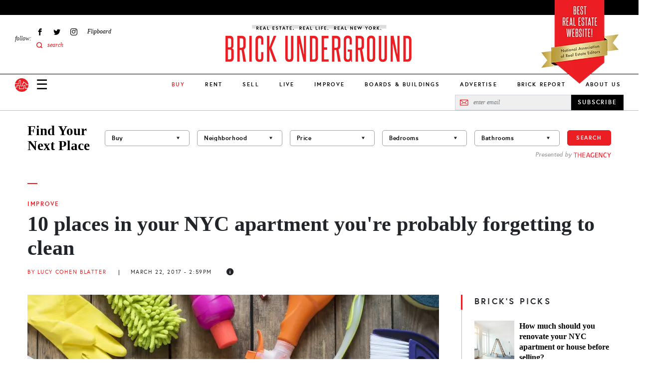

--- FILE ---
content_type: text/html; charset=UTF-8
request_url: https://www.brickunderground.com/improve/forgotten-cleaning-spots
body_size: 27030
content:
<!DOCTYPE html><html lang="en" dir="ltr" prefix="content: http://purl.org/rss/1.0/modules/content/ dc: http://purl.org/dc/terms/ foaf: http://xmlns.com/foaf/0.1/ og: http://ogp.me/ns# rdfs: http://www.w3.org/2000/01/rdf-schema# schema: http://schema.org/ sioc: http://rdfs.org/sioc/ns# sioct: http://rdfs.org/sioc/types# skos: http://www.w3.org/2004/02/skos/core# xsd: http://www.w3.org/2001/XMLSchema# "><head> <script async src="https://www.googletagmanager.com/gtag/js?id=G-98FMD3D5QW"></script><script>window.dataLayer = window.dataLayer || [];function gtag(){dataLayer.push(arguments);}gtag('js', new Date());gtag('config', 'G-98FMD3D5QW');</script><meta charset="utf-8" /><meta name="description" content="If you want to do spring cleaning right, don&#039;t overlook these spots." /><meta name="robots" content="index, follow" /><link rel="canonical" href="https://www.brickunderground.com/improve/forgotten-cleaning-spots" /><link rel="shortlink" href="https://www.brickunderground.com///node/43371" /><meta property="og:site_name" content="Brick Underground" /><meta property="og:type" content="Article" /><meta property="og:url" content="https://www.brickunderground.com/improve/forgotten-cleaning-spots" /><meta property="og:title" content="10 places in your NYC apartment you&#039;re probably forgetting to clean" /><meta property="og:image" content="https://www.brickunderground.com/sites/default/files/styles/original_image/public/blog/images/iStock-510693044.jpg" /><meta property="fb:app_id" content="215192608500925" /><meta name="twitter:card" content="summary_large_image" /><meta name="twitter:title" content="10 places in your NYC apartment you&#039;re probably forgetting to clean" /><meta name="twitter:url" content="https://www.brickunderground.com/improve/forgotten-cleaning-spots" /><meta name="twitter:image" content="https://www.brickunderground.com/sites/default/files/styles/original_image/public/blog/images/iStock-510693044.jpg" /><meta name="Generator" content="Drupal 9 (https://www.drupal.org)" /><meta name="MobileOptimized" content="width" /><meta name="HandheldFriendly" content="true" /><meta name="viewport" content="width=device-width, initial-scale=1, shrink-to-fit=no" /><script type="text/javascript">window.CKEDITOR_BASEPATH = 'https://www.brickunderground.com/modules/contrib/ckeditor/vendor/';</script><script type="application/ld+json">{"@context": "https://schema.org","@graph": [{"@type": "NewsArticle","headline": "10 places in your NYC apartment you\u0027re probably forgetting to clean","description": "If you want to do spring cleaning right, don\u0027t overlook these spots.","image": {"@type": "ImageObject","representativeOfPage": "True","url": "https://www.brickunderground.com/sites/default/files/styles/original_image/public/blog/images/iStock-510693044.jpg"},"datePublished": "March 22, 2017 - 14:59 PM","dateModified": "January 30, 2023 - 04:42 AM","author": {"@type": "Person","name": "lucy@brickunderground.com"},"publisher": {"@type": "Organization","name": "Brick Underground","url": "https://www.brickunderground.com/","logo": {"@type": "ImageObject","url": "https://www.brickunderground.com//themes/custom/brick_underground/images/header/logo.png","width": "600","height": "60"}},"mainEntityOfPage": "https://www.brickunderground.com/improve/forgotten-cleaning-spots"},{"@type": "Organization","@id": "https://www.brickunderground.com/","name": "Brick Underground","url": "https://www.brickunderground.com/","sameAs": ["https://www.facebook.com/BrickUnderground","https://twitter.com/BrickU","https://www.instagram.com/brickunderground/","https://www.linkedin.com/company/brickunderground.com/"],"telephone": "+1-646-701-7038","logo": {"@type": "ImageObject","url": "https://www.brickunderground.com/themes/custom/brick_underground/images/header/logo-sm.png","width": "112","height": "112"},"image": {"@type": "ImageObject","url": "https://www.brickunderground.com/themes/custom/brick_underground/images/header/logo-internal.png","width": "600","height": "60"},"address": {"@type": "PostalAddress","streetAddress": "510 5th Avenue","addressLocality": "New York","addressRegion": "NY","postalCode": "10036","addressCountry": "USA"}}]
}</script><meta http-equiv="x-ua-compatible" content="ie=edge" /><link rel="icon" href="/themes/custom/brick_underground/favicon.ico" type="image/vnd.microsoft.icon" /><link rel="amphtml" href="https://www.brickunderground.com/improve/forgotten-cleaning-spots?amp" /><script>window.a2a_config=window.a2a_config||{};a2a_config.callbacks=[];a2a_config.overlays=[];a2a_config.templates={};</script><title>10 places in your NYC apartment you&#039;re probably forgetting to clean</title><link rel="preload" media="(max-width: 479px)" href="/sites/default/files/styles/new_blog_entry_primary_image_xs/public/blog/images/iStock-510693044.webp" as="image"><link rel="preload" media="(min-width: 480px) and (max-width: 767px)" href="/sites/default/files/styles/new_blog_entry_primary_image_sm/public/blog/images/iStock-510693044.webp" as="image"><link rel="preload" media="(min-width: 768px) and (max-width: 1023px)" href="/sites/default/files/styles/new_blog_entry_primary_image_md/public/blog/images/iStock-510693044.webp" as="image"><link rel="preload" media="(min-width: 1024px) and (max-width: 1229px)" href="/sites/default/files/styles/new_blog_entry_primary_image_lg/public/blog/images/iStock-510693044.webp" as="image"><link rel="preload" media="(min-width: 1230px)" href="/sites/default/files/styles/new_blog_entry_primary_image_xl/public/blog/images/iStock-510693044.webp" as="image"><link rel="preload" href="/themes/custom/brick_underground/fonts/europa/europa-regular-webfont.woff2" as="font" type="font/woff2" crossorigin="anonymous"><link rel="preload" href="/themes/custom/brick_underground/fonts/europa/europa-regularitalic-webfont.woff2" as="font" type="font/woff2" crossorigin="anonymous"><link rel="preload" href="/themes/custom/brick_underground/fonts/europa/europa-bold-webfont.woff2" as="font" type="font/woff2" crossorigin="anonymous"><link rel="preload" href="/themes/custom/brick_underground/fonts/europa/europa-bold-webfont.woff2" as="font" type="font/woff2" crossorigin="anonymous"><link rel="preload" href="/themes/custom/brick_underground/fonts/europa/europa-bolditalic-webfont.woff2" as="font" type="font/woff2" crossorigin="anonymous"><link rel="preload" href="/themes/custom/brick_underground/fonts/savoy/savoy-bold-webfont.woff2" as="font" type="font/woff2" crossorigin="anonymous"><link rel="preload" href="/themes/custom/brick_underground/fonts/steelfish/steelfish_rg-webfont.woff2" as="font" type="font/woff2" crossorigin="anonymous"><link rel="stylesheet" media="all" href="/sites/default/files/css/css_hjxKkkt5B--TcHCMnLW68gUpj_AFduESS-TepkGE44A.css" /><link rel="stylesheet" media="all" href="https://cdnjs.cloudflare.com/ajax/libs/font-awesome/4.3.0/css/font-awesome.min.css" /><link rel="stylesheet" media="all" href="/sites/default/files/css/css_Wx8sozp0lveahdoOeT3IN_-_m9Ddv5C3ou8o8f7GGNI.css" /><link rel="stylesheet" media="all" href="/sites/default/files/css/css_QJWxiZS96eSMpbNs8MWwyr-86QWoaNPFQ1mz6YUoflY.css" /><script async src="/prebid9.16.0.js"></script><script async src="https://securepubads.g.doubleclick.net/tag/js/gpt.js"></script><script type="text/javascript">
window.noAdsUrls = [
'/live/introducing-brick-report-comprehensive-residential-building-information-nyc',
'/brick-report',
'/blog/2013/11/brickundergrounds_2013_holiday_tipping_guide',
'/live/what-doorman-suggests-holiday-tip-recommendations-building-staff-nyc'
];
// Helper function to check if current path matches any noAdsUrls
window.isNoAdsUrl = function() {
var pathname = window.location.pathname;
return window.noAdsUrls.some(function(url) {
return pathname === url || pathname === url + '/' || pathname.indexOf(url) === 0;
});
};
// Only load Connatix if not in noAdsUrls
if (!window.isNoAdsUrl()) {
// Load Connatix normally - let it create window.cnx
!function(n){if(!window.cnx){window.cnx={},window.cnx.cmd=[];var t=n.createElement('iframe');t.src='javascript:false'; t.display='none',t.onload=function(){var n=t.contentWindow.document,c=n.createElement('script');c.src='//cd.connatix.com/connatix.player.js?cid=b0e6efa7-c4fe-4756-97bf-e9035b4d6e98&pid=f47919a2-3dbf-442e-825d-64ff7abf85be',c.setAttribute('async','1'),c.setAttribute('type','text/javascript'),n.body.appendChild(c)},n.head.appendChild(t)}}(document);
} else {
// On excluded pages, initialize cnx to prevent errors from dynamically injected code
if (typeof window.cnx === 'undefined') {
window.cnx = {};
window.cnx.cmd = [];
}
if (!window.cnx.cmd || !Array.isArray(window.cnx.cmd)) {
window.cnx.cmd = [];
}
// Make cnx.cmd.push a no-op and override cnx function to prevent errors
window.cnx.cmd.push = function() { return; };
window.cnx = function() {
return { render: function() {} }; // Return a no-op object with render method
};
window.cnx.cmd = [];
}
window.brickLoadJs = function (url) {
var script = document.createElement('script');
script.src = url;
document.head.appendChild(script);
};
window.brickAdsAddDivs = function (cssSelector, id, relative, limit, css) {
var matches = document.querySelectorAll(cssSelector);
var created = [];
for (var i in matches) {
if (!matches[i].appendChild) {
continue;
}
var newDiv = document.createElement('div');
newDiv.id = 'brickads-' + id + '-' + created.length;
if (css) {
for (var c in css) {
newDiv.style[c] = css[c];
}
}
switch (relative) {
case 'inside_start':
if (matches[i].children.length > 0) {
matches[i].insertBefore(newDiv, matches[i].children[0]);
} else {
matches[i].appendChild(newDiv);
}
created.push(newDiv);
break;
case 'inside_end':
matches[i].appendChild(newDiv);
created.push(newDiv);
break;
case 'before':
matches[i].parentNode.insertBefore(newDiv, matches[i]);
created.push(newDiv);
break;
case 'after':
matches[i].after(newDiv);
created.push(newDiv);
break;
}
if (created.length >= limit) {
break;
}
}
return created;
};
window.brickAdsConfig = {
breakPoints: {
mobile_to_tablet: 760,
tablet_to_desktop: 1024,
},
units: [
{
provider: 'gam',
id: '2493555/bu_all_sidebar_300x250',
name: 'desktop_sidebar_top',
sizes: [[300, 250]],
limit: 1,
showDesktop: false,
showMobile: false,
showTablet: false,
injections: [
{
cssSelector: '.blog-entry--sidebar .layout--sidebar--sticky-container',
relative: 'inside_end',
customCss: {},
},
{
cssSelector: '.teaser-vertical-list--col:nth-of-type(3n)',
relative: 'before',
customCss: {
margin: '30px auto',
},
},
],
bidders: [
{
name: 'oms',
params: {
publisherId: 21024,
},
},
],
},
{
provider: 'gam',
id: '2493555/bu_all_mobile_300x250',
name: 'mobile_content',
sizes: [[300, 250]],
limit: 10,
showDesktop: true,
showMobile: true,
showTablet: true,
injections: [
{
cssSelector: '.blog-entry--body h2:nth-of-type(2n)',
relative: 'before',
customCss: {},
},
],
bidders: [
{
name: 'oms',
params: {
publisherId: 21024,
},
},
],
},
{
provider: 'gam',
id: '/2493555/bu_all_mobile_320x90',
name: 'mobile_top',
sizes: [[320, 90], [320, 50]],
limit: 1,
showDesktop: false,
showMobile: true,
showTablet: false,
injections: [
{
cssSelector: '#div-gpt-ad-1716860368022-0',
relative: 'inside_start',
customCss: {},
},
],
bidders: [
{
name: 'oms',
params: {
publisherId: 21024,
},
},
],
},
{
provider: 'openweb-ad',
id: 'sp_cY7fv0em',
name: 'openweb_ad',
showDesktop: true,
showMobile: true,
showTablet: true,
limit: 1,
injections: [
{
cssSelector: '.blog-entry--sidebar .layout--sidebar--sticky-container',
relative: 'inside_start',
},
],
},
{
provider: 'openweb',
id: 'sp_cY7fv0em',
name: 'openweb',
showDesktop: true,
showMobile: true,
showTablet: true,
limit: 1,
injections: [
{
cssSelector: '.blog-entry--content .my-8',
relative: 'after',
},
],
},
],
};
window.brickDeviceType = function (config) {
if (!config.breakPoints) {
return 'desktop';
} else if (config.breakPoints.mobile_to_tablet > window.innerWidth) {
return 'mobile';
} else if (config.breakPoints.tablet_to_desktop > window.innerWidth) {
return 'tablet';
} else {
return 'desktop';
}
};
window.brickIsDesktop = function (config) {
return brickDeviceType(config) === 'desktop';
};
window.brickIsTablet = function (config) {
return brickDeviceType(config) === 'tablet';
};
window.brickIsMobile = function (config) {
return brickDeviceType(config) === 'mobile';
};
window.googletag = window.googletag || { };
window.googletag.cmd = window.googletag.cmd || [];
googletag.cmd.push(function () {
googletag.pubads().collapseEmptyDivs();
if (window.drupalSettings && window.drupalSettings.path && window.drupalSettings.path.currentPath) {
var parts = window.drupalSettings.path.currentPath.split('/');
if (parts.length > 1) {
node_id = parts[1];
googletag.pubads().setTargeting('node_nid', node_id);
}
}
googletag.enableServices();
});
</script></head><body class="layout-no-sidebars page-node-43371 path-node node--type-blog-entry"> <a href="#main-content" class="visually-hidden focusable skip-link"> Skip to main content </a><div class="dialog-off-canvas-main-canvas" data-off-canvas-main-canvas><div><div data-drupal-messages-fallback class="hidden"></div></div><div id="page-wrapper" class="position-relative"><div id="page"><div id="search-overlay" class="search-overlay collapse"><div id="block-searchoverlay" class="block block-block-content block-block-contentf2ba9797-15e3-4c5d-91a2-02d6339ce929"><div class="content"><div class="container-fluid container-lg px-6 px-lg-3"><div id="" class="layout layout--one-column row justify-content-center align-items-center pt-10 px-8" data_wrapper_class="container-fluid container-lg px-6 px-lg-3"><div class="col-auto block block-block-content block-block-content76e056db-9829-4216-81b8-d851240796eb"><div class="content"> <button class="search-overlay--close p-0 border-0 fs-27 lh-27" type="button" data-bs-toggle="collapse" data-bs-target="#search-overlay" aria-expanded="true" aria-controls="search-overlay">✕</button></div></div><div class="views-exposed-form bef-exposed-form col search-overlay--search-bar block block-views block-views-exposed-filter-blocksearch-results-search-results" data-bef-auto-submit-full-form="" data-bef-auto-submit="" data-bef-auto-submit-delay="500" data-drupal-selector="views-exposed-form-search-results-search-results"><div class="content"><form action="/search" method="get" id="views-exposed-form-search-results-search-results" accept-charset="UTF-8"><div class="form-row"><fieldset class="js-form-item js-form-type-textfield form-type-textfield js-form-item-keys form-item-keys mb-3"><legend for="edit-keys" aria-labelledby = "Fulltext search"><span id= "Fulltext search">Fulltext search</span></legend> <input placeholder="search for..." data-bef-auto-submit-exclude="" data-drupal-selector="edit-keys" type="text" id="edit-keys" name="keys" value="" size="30" maxlength="128" class="form-control" /></fieldset><fieldset data-drupal-selector="edit-sort-by" id="edit-sort-by--wrapper" class="fieldgroup form-composite js-form-item form-item js-form-wrapper form-wrapper mb-3"><legend> <span class="fieldset-legend">FILTER RESULTS BY:</span></legend><div class="fieldset-wrapper"><div id="edit-sort-by" class="radio"><div class="form-radios"><div class="js-form-item js-form-type-radio radio form-check js-form-item-sort-by form-item-sort-by"> <input data-drupal-selector="edit-sort-by-search-api-relevance" type="radio" id="edit-sort-by-search-api-relevance" name="sort_by" value="search_api_relevance" checked="checked" class="form-radio form-check-input"> <label class="form-check-label" for="edit-sort-by-search-api-relevance"> Relevancy </label></div><div class="js-form-item js-form-type-radio radio form-check js-form-item-sort-by form-item-sort-by"> <input data-drupal-selector="edit-sort-by-created" type="radio" id="edit-sort-by-created" name="sort_by" value="created" class="form-radio form-check-input"> <label class="form-check-label" for="edit-sort-by-created"> Date </label></div></div></div></div></fieldset><div data-drupal-selector="edit-actions" class="form-actions js-form-wrapper form-wrapper mb-3" id="edit-actions"><button data-bef-auto-submit-click="" data-drupal-selector="edit-submit-search-results" type="submit" id="edit-submit-search-results" value="Apply" class="button js-form-submit form-submit btn btn-primary">Apply</button></div></div></form></div></div></div></div><div class="container-fluid container-lg px-6 px-lg-3"><div id="" class="layout layout--one-column py-10" data_wrapper_class="container-fluid container-lg px-6 px-lg-3"><div class="row"><div class="col-12 col-lg-3 py-3 ps-0 pe-6 border-end border-medium-gray block block-block-content block-block-content567a5911-302c-438b-b513-8e4ceee34e2f"><div class="content"><div class="recommended-blogs--title le-0-24 field__item"> RECOMMENDED IN RENT</div><div class="recommended-blogs--items field field--name-field-blogs field--type-entity-reference field--label-hidden field__items"> <a href="/how_to_move_from_college_to_NYC" hreflang="en">Moving to NYC after college? Here&#039;s how to find a rental apartment</a></div></div></div><div class="col-12 col-lg-3 py-3 px-6 border-end border-medium-gray block block-block-content block-block-content4e83e158-6dce-4f94-b2ba-55fb4f18b259"><div class="content"><div class="recommended-blogs--title le-0-24 field__item"> RECOMMENDED IN BUY</div><div class="recommended-blogs--items field field--name-field-blogs field--type-entity-reference field--label-hidden field__items"> <a href="/buy/how-buying-nyc-different-compares-co-ops-condos-first-time-buyer" hreflang="en">How buying real estate in NYC is unlike anywhere else</a></div></div></div><div class="col-12 col-lg-3 py-3 px-6 border-end border-medium-gray block block-block-content block-block-content7f051956-d26e-4f06-a3b5-8b43c1f394d6"><div class="content"><div class="recommended-blogs--title le-0-24 field__item"> RECOMMENDED IN SELL</div><div class="recommended-blogs--items field field--name-field-blogs field--type-entity-reference field--label-hidden field__items"> <a href="/sell/home-preparation-renovation-upgrades-no-fee-loans-pay-at-closing-nyc" hreflang="en">A guide to using a no-fee renovation loan from a NYC real estate firm</a></div></div></div><div class="col-12 col-lg-3 py-3 ps-6 pe-0 block block-block-content block-block-content6b2ffce4-9d0c-4272-ac4e-ad465c8b846e"><div class="content"><div class="recommended-blogs--title le-0-24 field__item"> RECOMMENDED IN IMPROVE</div><div class="recommended-blogs--items field field--name-field-blogs field--type-entity-reference field--label-hidden field__items"> <a href="/improve/pet-friendly-renovation-NYC-apartment-rowhouse-dog-bed-kitchen-nook-cat-litter-box" hreflang="en">How to make your NYC renovation more pet-friendly</a></div></div></div></div></div></div></div></div></div> <header id="header" class="header " role="banner" aria-label="Site header"><div class="container-fluid"><div class="header--top row bg-black"></div><div><div id="block-nareeblock" class="block block-block-content block-block-content9474a1e4-37c2-4390-894a-c9e0bae3ab6c"><div class="content"><div class="naree-block row justify-content-center d-md-none bg-red py-1"><div class="col-auto text-center"><div class="title ff-steelfish fs-18 lh-21 fw-400 color-white">BEST REAL ESTATE WEBSITE!</div><div class="sub-text ff-europa fs-10 lh-16 fw-700">National Association of Real Estate Editors</div></div></div><div class="naree-block-desktop d-none d-md-block container-lg px-0 px-lg-3"><picture><source media="(min-width: 768px) and (max-width: 1023px)" sizes="218px" srcset="/themes/custom/brick_underground/images/header/naree-tablet@2x.png 2x, /themes/custom/brick_underground/images/header/naree-tablet.png 1x"></source><source media="(min-width: 1024px)" sizes="155px" srcset="/themes/custom/brick_underground/images/header/naree-desktop@2x.png 2x, /themes/custom/brick_underground/images/header/naree-desktop.png 1x"></source><img width="155" height="175" alt="BEST REAL ESTATE WEBSITE! National Association of Real Estate Editors" src="[data-uri]" /></picture></div></div></div></div><div class="row justify-content-between justify-content-md-start align-items-center align-items-lg-start py-4 pb-lg-0 px-2 px-md-3 px-lg-0"><div class="col-auto d-md-none"> <a href="/" class="d-inline-block"> <img alt="Brick Underground" src="/themes/custom/brick_underground/images/header/logo-sm.svg" width="33" height="33"> </a></div> <nav role="navigation" id="block-sociallinks-nav" aria-labelledby="block-sociallinks-menu" id="block-sociallinks" class="col-3 d-none d-lg-flex align-items-center menu-social-links ps-6 block block-menu menu--menu-social-links"> <span class="visually-hidden" id="block-sociallinks-menu">Social Links</span><div class="menu-label fs-12"><em>follow:</em></div><ul id="block-sociallinks" class="clearfix nav menu"><li class="menu-item px-2 fs-12 d-flex align-items-center" > <a href="https://www.facebook.com/BrickUnderground" class="facebook icon-facebook hide-text d-flex align-items-center ff-times text-italic" target="_blank">Facebook</a></li><li class="menu-item px-2 fs-12 d-flex align-items-center" > <a href="https://twitter.com/BrickU" class="twitter icon-twitter hide-text d-flex align-items-center ff-times text-italic" target="_blank">Twitter</a></li><li class="menu-item px-2 fs-12 d-flex align-items-center" > <a href="https://instagram.com/brickunderground/" class="instagram icon-instagram hide-text d-flex align-items-center ff-times text-italic" target="_blank">Instagram</a></li><li class="menu-item px-2 fs-12 d-flex align-items-center" > <a href="https://flipboard.com/@bricku/brick-underground-0m51roh7z" class="flipboard icon-flipboard d-flex align-items-center ff-times text-italic">Flipboard</a></li><li class="menu-item px-2 fs-12 d-flex align-items-center" > <span class="icon-search2 color-primary search-overlay--open d-flex align-items-center ff-times text-italic">search</span></li></ul> </nav><div id="block-logointernal-2" class="col col-md-8 col-lg-6 order-md-last text-center logo d-flex justify-content-center block block-block-content block-block-content3020919d-2c5f-43b4-b87a-a63ee45cb89a"><div class="content"> <a class="logo-internal d-block mb-lg-3" href="/"> <picture class="d-block"><source srcset="/themes/custom/brick_underground/images/header/logo-mobile@2x.png 2x, /themes/custom/brick_underground/images/header/logo-mobile.png 1x" media="(max-width: 1023px)" width="340" height="73"><source srcset="/themes/custom/brick_underground/images/header/logo-internal@2x.png 2x, /themes/custom/brick_underground/images/header/logo-internal.png 1x" media="(min-width: 1024px)" width="380" height="83"><img src="/themes/custom/brick_underground/images/header/logo-mobile.png" alt="Brick Underground" width="340" height="73" /></source></source></picture></a></div></div><div class="col-auto col-md-2 d-lg-none"><div class="d-flex align-items-center"> <a class="nav-button nav-button-mobile color-black" data-bs-toggle="collapse" href="#navigation" role="button" aria-expanded="false" aria-controls="navigation">&#9776;</a> <a href="/" class="nav-button-mobile d-none d-md-inline-block ms-4"> <img alt="Brick Underground" src="/themes/custom/brick_underground/images/header/logo-sm.svg" width="33" height="33"> </a></div></div></div><div class="navigation--wrapper z-index-7"><div class="navigation--bar row align-items-center d-flex border-bottom position-relative bg-white"><div class="col"><div class="row align-items-center px-2 px-md-3 pe-lg-0 ps-lg-3 py-2 py-lg-0"><div class="col-auto d-md-none"> <a class="d-inline-block" href="/"> <img alt="Brick Underground" src="/themes/custom/brick_underground/images/header/logo-sm.svg" width="27" height="27"> </a></div><div class="col col-md-8 order-md-last d-lg-none text-center"> <a class="logo-mobile d-inline-block" href="/"> <img class="b-lazy" alt="Brick Underground" data-src="/themes/custom/brick_underground/images/header/logo-mobile.png" width="150"> </a></div><div class="col-auto col-md-2 col-lg d-flex align-items-center"> <a class="nav-button nav-button-mobile color-black collapsed" data-bs-toggle="collapse" href="#navigation" role="button" aria-expanded="false" aria-controls="navigation">☰</a><div class="d-none d-md-block ms-4 ms-lg-0 me-lg-3 order-lg-first"> <a class="d-inline-block" href="/"> <img alt="Brick Underground" src="/themes/custom/brick_underground/images/header/logo-sm.svg" width="27" height="27"> </a></div></div></div></div><div id="block-newmainmenu-2" class="col-auto position-static d-none d-lg-block block block-tb-megamenu block-tb-megamenu-menu-blockmenu-new-main-menu"><div class="content"><div class="tb-megamenu tb-megamenu-menu-new-main-menu" role="navigation" aria-label="Main navigation"> <button data-target=".nav-collapse" data-toggle="collapse" class="btn btn-navbar tb-megamenu-button" type="button"> <i class="fa fa-reorder"></i> </button><div class="nav-collapse always-show"><ul class="tb-megamenu-nav nav level-0 items-10" role="list" ><li class="tb-megamenu-item level-1 mega dropdown active active-trail" data-id="menu_link_content:275cfea4-9b1e-41fe-a29c-f5a96b4402e0" data-level="1" data-type="menu_item" data-class="" data-xicon="" data-caption="" data-alignsub="" data-group="0" data-hidewcol="0" data-hidesub="0" data-label="" aria-level="1" > <a href="/buy" class="dropdown-toggle active-trail" aria-expanded="false"> Buy </a><div class="tb-megamenu-submenu dropdown-menu mega-dropdown-menu nav-child" data-class="" data-width="" role="list"><div class="mega-dropdown-inner"><div class="tb-megamenu-row row-fluid"><div class="tb-megamenu-column span3 mega-col-nav" data-class="" data-width="3" data-hidewcol="0" id="tb-megamenu-column-1"><div class="tb-megamenu-column-inner mega-inner clearfix"><ul class="tb-megamenu-subnav mega-nav level-1 items-8" role="list"><li class="tb-megamenu-item level-2 mega parent" data-id="menu_link_content:ead229ea-a9a2-40d7-83b4-cd856e58cad5" data-level="2" data-type="menu_item" data-class="parent" data-xicon="" data-caption="" data-alignsub="" data-group="0" data-hidewcol="0" data-hidesub="0" data-label="" aria-level="2" > <a href="/buy" > Buy </a></li><li class="tb-megamenu-item level-2 mega" data-id="menu_link_content:f3bf04aa-ceda-4560-b55f-fb6a37aee841" data-level="2" data-type="menu_item" data-class="" data-xicon="" data-caption="" data-alignsub="" data-group="0" data-hidewcol="0" data-hidesub="0" data-label="" aria-level="2" > <a href="/the_market" > The Market </a></li><li class="tb-megamenu-item level-2 mega" data-id="menu_link_content:4a6fc754-71e5-4cac-82aa-0365577ac036" data-level="2" data-type="menu_item" data-class="" data-xicon="" data-caption="" data-alignsub="" data-group="0" data-hidewcol="0" data-hidesub="0" data-label="" aria-level="2" > <a href="/investing" > Investing </a></li><li class="tb-megamenu-item level-2 mega" data-id="menu_link_content:078b5ab9-4c1b-495c-8caa-dc3011308a8f" data-level="2" data-type="menu_item" data-class="" data-xicon="" data-caption="" data-alignsub="" data-group="0" data-hidewcol="0" data-hidesub="0" data-label="" aria-level="2" > <a href="/new_construction_condos" > New Construction + Condos </a></li><li class="tb-megamenu-item level-2 mega" data-id="menu_link_content:0ee470d2-2320-4cd2-be80-4305fb48104b" data-level="2" data-type="menu_item" data-class="" data-xicon="" data-caption="" data-alignsub="" data-group="0" data-hidewcol="0" data-hidesub="0" data-label="" aria-level="2" > <a href="/buy_affordable_housing" > Affordable Housing </a></li><li class="tb-megamenu-item level-2 mega" data-id="menu_link_content:5babf82c-8952-40d6-80b2-a89061d2f48a" data-level="2" data-type="menu_item" data-class="" data-xicon="" data-caption="" data-alignsub="" data-group="0" data-hidewcol="0" data-hidesub="0" data-label="" aria-level="2" > <a href="/co_ops" > Co-ops </a></li><li class="tb-megamenu-item level-2 mega" data-id="menu_link_content:26c38fbb-bc1b-4694-ae12-bff73aea6608" data-level="2" data-type="menu_item" data-class="" data-xicon="" data-caption="" data-alignsub="" data-group="0" data-hidewcol="0" data-hidesub="0" data-label="" aria-level="2" > <a href="/negotiating_financing" > Negotiating + Financing </a></li><li class="tb-megamenu-item level-2 mega guide active active-trail" data-id="menu_link_content:1573bcad-f613-4e91-95ab-e876c37cee34" data-level="2" data-type="menu_item" data-class="guide" data-xicon="" data-caption="" data-alignsub="" data-group="0" data-hidewcol="0" data-hidesub="0" data-label="" aria-level="2" > <a href="/guides/how-to-buy/toc" class="active-trail"> How to Buy in NYC Guide </a></li></ul></div></div><div data-showblocktitle="0" class="tb-megamenu-column span9 mega-col-nav" data-class="" data-width="9" data-hidewcol="" id="tb-megamenu-column-2"><div class="tb-megamenu-column-inner mega-inner clearfix"><div class="tb-block tb-megamenu-block" data-type="block" data-block="views_block__new_bu_menu_panes_recent_buy"><div class="block-inner"><div id="block-views-blocknew-bu-menu-panes-recent-buy" class="block block-views block-views-blocknew-bu-menu-panes-recent-buy"><div class="content"><div class="views-element-container"><div class="view view-new-bu-menu-panes view-id-new_bu_menu_panes view-display-id-recent_buy js-view-dom-id-12a6055b6bc7a38e41cbe3c4ca4383bf25b7a42a8d04ff52be76cb3917839930"><div class="view-content row gx-0 pt-6"><div class="views-row col"><div class="blog-teaser text-center clearfix "><div class="blog-teaser--thumb"> <a href="/buy/streeteasy-neighborhoods-to-watch-top-searches-renters-buyers-2026" class="px-0 pt-0 mb-4" aria-label="Financial District takes the #1 spot on StreetEasy’s top neighborhoods to watch in 2026"><div class="media media--blazy media--bundle--image media--image media--responsive is-b-loading"> <picture> <source srcset="" media="(min-width: 1024px) and (max-width: 1229px)" type="image/webp" data-srcset="/sites/default/files/styles/new_megamenu_recent_stories_lg/public/2026-01/Screen%20Shot%202026-01-08%20at%201.26.25%20PM.webp 1x"/> <source srcset="" media="(min-width: 1024px)" type="image/webp" data-srcset="/sites/default/files/styles/new_megamenu_recent_stories_xl/public/2026-01/Screen%20Shot%202026-01-08%20at%201.26.25%20PM.webp 1x"/> <source srcset="" media="(min-width: 1024px) and (max-width: 1229px)" type="image/png" data-srcset="/sites/default/files/styles/new_megamenu_recent_stories_lg/public/2026-01/Screen%20Shot%202026-01-08%20at%201.26.25%20PM.png 1x"/> <source srcset="" media="(min-width: 1024px)" type="image/png" data-srcset="/sites/default/files/styles/new_megamenu_recent_stories_xl/public/2026-01/Screen%20Shot%202026-01-08%20at%201.26.25%20PM.png 1x"/> <img class="media__image media__element b-lazy b-responsive" decoding="async" loading="lazy" data-src="/sites/default/files/styles/new_megamenu_recent_stories_xl/public/2026-01/Screen%20Shot%202026-01-08%20at%201.26.25%20PM.png" is_responsive src="/sites/default/files/styles/new_megamenu_recent_stories_xl/public/2026-01/Screen Shot 2026-01-08 at 1.26.25 PM.png" alt="25 Broad St., # 17P, is a one bedroom on the market for $985,000." title="25 Broad St., # 17P, is a one bedroom on the market for $985,000." typeof="foaf:Image" /> </picture></div> </a></div><div class="blog-teaser--category mb-2"> <a href="/rent" class="p-0 ff-europa fs-11 fw-700 text-uppercase color-primary">Rent</a></div><div class="blog-teaser--title"><a href="/buy/streeteasy-neighborhoods-to-watch-top-searches-renters-buyers-2026" class="p-0 ff-times fs-18 fw-700 color-black">Financial District takes the #1 spot on StreetEasy’s top neighborhoods to watch in 2026</a></div></div></div><div class="views-row col mx-3"><div class="blog-teaser text-center clearfix "><div class="blog-teaser--thumb"> <a href="/sell/manhattan-co-op-condo-sales-market-report-nyc-fourth-quarter-2025" class="px-0 pt-0 mb-4" aria-label="Manhattan deals and median sales price rise for fifth consecutive time"><div class="media media--blazy media--bundle--image media--image media--responsive is-b-loading"> <picture> <source srcset="" media="(min-width: 1024px) and (max-width: 1229px)" type="image/webp" data-srcset="/sites/default/files/styles/new_megamenu_recent_stories_lg/public/2026-01/iStock-2254246073.webp 1x"/> <source srcset="" media="(min-width: 1024px)" type="image/webp" data-srcset="/sites/default/files/styles/new_megamenu_recent_stories_xl/public/2026-01/iStock-2254246073.webp 1x"/> <source srcset="" media="(min-width: 1024px) and (max-width: 1229px)" type="image/jpeg" data-srcset="/sites/default/files/styles/new_megamenu_recent_stories_lg/public/2026-01/iStock-2254246073.jpg 1x"/> <source srcset="" media="(min-width: 1024px)" type="image/jpeg" data-srcset="/sites/default/files/styles/new_megamenu_recent_stories_xl/public/2026-01/iStock-2254246073.jpg 1x"/> <img class="media__image media__element b-lazy b-responsive" decoding="async" loading="lazy" data-src="/sites/default/files/styles/new_megamenu_recent_stories_xl/public/2026-01/iStock-2254246073.jpg" is_responsive src="/sites/default/files/styles/new_megamenu_recent_stories_xl/public/2026-01/iStock-2254246073.jpg" alt="Lower Manhattan buildings" title="Lower Manhattan buildings" typeof="foaf:Image" /> </picture></div> </a></div><div class="blog-teaser--category mb-2"> <a href="/sell" class="p-0 ff-europa fs-11 fw-700 text-uppercase color-primary">Sell</a></div><div class="blog-teaser--title"><a href="/sell/manhattan-co-op-condo-sales-market-report-nyc-fourth-quarter-2025" class="p-0 ff-times fs-18 fw-700 color-black">Manhattan deals and median sales price rise for fifth consecutive time</a></div></div></div><div class="views-row col"><div class="blog-teaser text-center clearfix "><div class="blog-teaser--thumb"> <a href="/blog/2013/01/moving_to_nyc_everything_you_need_to_know_before_relocating_here" class="px-0 pt-0 mb-4" aria-label="How to move to NYC: A crash course for finding an apartment"><div class="media media--blazy media--bundle--image media--image media--responsive is-b-loading"> <picture> <source srcset="" media="(min-width: 1024px) and (max-width: 1229px)" type="image/webp" data-srcset="/sites/default/files/styles/new_megamenu_recent_stories_lg/public/blog/images/iStock-1402720590.webp 1x"/> <source srcset="" media="(min-width: 1024px)" type="image/webp" data-srcset="/sites/default/files/styles/new_megamenu_recent_stories_xl/public/blog/images/iStock-1402720590.webp 1x"/> <source srcset="" media="(min-width: 1024px) and (max-width: 1229px)" type="image/jpeg" data-srcset="/sites/default/files/styles/new_megamenu_recent_stories_lg/public/blog/images/iStock-1402720590.jpg 1x"/> <source srcset="" media="(min-width: 1024px)" type="image/jpeg" data-srcset="/sites/default/files/styles/new_megamenu_recent_stories_xl/public/blog/images/iStock-1402720590.jpg 1x"/> <img alt="image" class="media__image media__element b-lazy b-responsive" decoding="async" loading="lazy" data-src="/sites/default/files/styles/new_megamenu_recent_stories_xl/public/blog/images/iStock-1402720590.jpg" is_responsive src="/sites/default/files/styles/new_megamenu_recent_stories_xl/public/blog/images/iStock-1402720590.jpg" title="iStock-1402720590.jpg" typeof="foaf:Image" /> </picture></div> </a></div><div class="blog-teaser--category mb-2"> <a href="/the_search" class="p-0 ff-europa fs-11 fw-700 text-uppercase color-primary">The Search</a></div><div class="blog-teaser--title"><a href="/blog/2013/01/moving_to_nyc_everything_you_need_to_know_before_relocating_here" class="p-0 ff-times fs-18 fw-700 color-black">How to move to NYC: A crash course for finding an apartment</a></div></div></div></div></div></div></div></div></div></div></div></div></div></div></div></li><li class="tb-megamenu-item level-1 mega dropdown" data-id="menu_link_content:ec1cd59c-ee20-47ed-99f5-4f44e596e662" data-level="1" data-type="menu_item" data-class="" data-xicon="" data-caption="" data-alignsub="" data-group="0" data-hidewcol="0" data-hidesub="0" data-label="" aria-level="1" > <a href="/rent" class="dropdown-toggle" aria-expanded="false"> Rent </a><div class="tb-megamenu-submenu dropdown-menu mega-dropdown-menu nav-child" data-class="" data-width="" role="list"><div class="mega-dropdown-inner"><div class="tb-megamenu-row row-fluid"><div class="tb-megamenu-column span3 mega-col-nav" data-class="" data-width="3" data-hidewcol="0" id="tb-megamenu-column-3"><div class="tb-megamenu-column-inner mega-inner clearfix"><ul class="tb-megamenu-subnav mega-nav level-1 items-6" role="list"><li class="tb-megamenu-item level-2 mega parent" data-id="menu_link_content:c2ce6c4b-d371-4c7e-b7b8-f17d07a30028" data-level="2" data-type="menu_item" data-class="parent" data-xicon="" data-caption="" data-alignsub="" data-group="0" data-hidewcol="0" data-hidesub="0" data-label="" aria-level="2" > <a href="/rent" > Rent </a></li><li class="tb-megamenu-item level-2 mega" data-id="menu_link_content:b887745e-c02a-4445-9ae5-c8125e92e07b" data-level="2" data-type="menu_item" data-class="" data-xicon="" data-caption="" data-alignsub="" data-group="0" data-hidewcol="0" data-hidesub="0" data-label="" aria-level="2" > <a href="/affordable_housing" > Affordable Housing </a></li><li class="tb-megamenu-item level-2 mega" data-id="menu_link_content:39e698af-8bb4-4937-bc1c-d548b0226699" data-level="2" data-type="menu_item" data-class="" data-xicon="" data-caption="" data-alignsub="" data-group="0" data-hidewcol="0" data-hidesub="0" data-label="" aria-level="2" > <a href="/roommates_landlords" > Roommates + Landlords </a></li><li class="tb-megamenu-item level-2 mega" data-id="menu_link_content:18171254-85a8-4bb7-9576-097a6e2fb24f" data-level="2" data-type="menu_item" data-class="" data-xicon="" data-caption="" data-alignsub="" data-group="0" data-hidewcol="0" data-hidesub="0" data-label="" aria-level="2" > <a href="/the_market_0" > The Market </a></li><li class="tb-megamenu-item level-2 mega" data-id="menu_link_content:6be813cd-fc68-4284-b3da-d12ad1bdf30f" data-level="2" data-type="menu_item" data-class="" data-xicon="" data-caption="" data-alignsub="" data-group="0" data-hidewcol="0" data-hidesub="0" data-label="" aria-level="2" > <a href="/the_search" > The Search </a></li><li class="tb-megamenu-item level-2 mega guide" data-id="menu_link_content:d754e211-f174-4f95-9d36-8b39964d1dbe" data-level="2" data-type="menu_item" data-class="guide" data-xicon="" data-caption="" data-alignsub="" data-group="0" data-hidewcol="0" data-hidesub="0" data-label="" aria-level="2" > <a href="/guides/how-to-rent/toc" > How to Rent in NYC Guide </a></li></ul></div></div><div data-showblocktitle="1" class="tb-megamenu-column span9 mega-col-nav" data-class="" data-width="9" data-hidewcol="" id="tb-megamenu-column-4"><div class="tb-megamenu-column-inner mega-inner clearfix"><div class="tb-block tb-megamenu-block" data-type="block" data-block="views_block__new_bu_menu_panes_recent_rent"><div class="block-inner"><div id="block-views-blocknew-bu-menu-panes-recent-rent" class="block block-views block-views-blocknew-bu-menu-panes-recent-rent"><div class="content"><div class="views-element-container"><div class="view view-new-bu-menu-panes view-id-new_bu_menu_panes view-display-id-recent_rent js-view-dom-id-68752e09a1c2aec7bb5fff3abb3fd47a034945165be2f6d5a70c18c5f881e46d"><div class="view-content row gx-0 pt-6"><div class="views-row col"><div class="blog-teaser text-center clearfix "><div class="blog-teaser--thumb"> <a href="/rent/newcomers-lynn-bob-move-san-francisco-499-president-st-gowanus" class="px-0 pt-0 mb-4" aria-label="Why we moved to NYC from San Francisco: To support our daughter undergoing breast cancer treatment"><div class="media media--blazy media--bundle--image media--image media--responsive is-b-loading"> <picture> <source srcset="" media="(min-width: 1024px) and (max-width: 1229px)" type="image/webp" data-srcset="/sites/default/files/styles/new_megamenu_recent_stories_lg/public/2026-01/Bob%20Lynn%20Gowanus%20Newcomers.webp 1x"/> <source srcset="" media="(min-width: 1024px)" type="image/webp" data-srcset="/sites/default/files/styles/new_megamenu_recent_stories_xl/public/2026-01/Bob%20Lynn%20Gowanus%20Newcomers.webp 1x"/> <source srcset="" media="(min-width: 1024px) and (max-width: 1229px)" type="image/png" data-srcset="/sites/default/files/styles/new_megamenu_recent_stories_lg/public/2026-01/Bob%20Lynn%20Gowanus%20Newcomers.png 1x"/> <source srcset="" media="(min-width: 1024px)" type="image/png" data-srcset="/sites/default/files/styles/new_megamenu_recent_stories_xl/public/2026-01/Bob%20Lynn%20Gowanus%20Newcomers.png 1x"/> <img class="media__image media__element b-lazy b-responsive" decoding="async" loading="lazy" data-src="/sites/default/files/styles/new_megamenu_recent_stories_xl/public/2026-01/Bob%20Lynn%20Gowanus%20Newcomers.png" is_responsive src="/sites/default/files/styles/new_megamenu_recent_stories_xl/public/2026-01/Bob Lynn Gowanus Newcomers.png" alt="Caputo&#039;s Bake Shop in Carroll Gardens" title="Caputo&#039;s Bake Shop in Carroll Gardens" typeof="foaf:Image" /> </picture></div> </a></div><div class="blog-teaser--category mb-2"> <a href="/rent" class="p-0 ff-europa fs-11 fw-700 text-uppercase color-primary">Rent</a></div><div class="blog-teaser--title"><a href="/rent/newcomers-lynn-bob-move-san-francisco-499-president-st-gowanus" class="p-0 ff-times fs-18 fw-700 color-black">Why we moved to NYC from San Francisco: To support our daughter undergoing breast cancer treatment</a></div></div></div><div class="views-row col mx-3"><div class="blog-teaser text-center clearfix "><div class="blog-teaser--thumb"> <a href="/buy/streeteasy-neighborhoods-to-watch-top-searches-renters-buyers-2026" class="px-0 pt-0 mb-4" aria-label="Financial District takes the #1 spot on StreetEasy’s top neighborhoods to watch in 2026"><div class="media media--blazy media--bundle--image media--image media--responsive is-b-loading"> <picture> <source srcset="" media="(min-width: 1024px) and (max-width: 1229px)" type="image/webp" data-srcset="/sites/default/files/styles/new_megamenu_recent_stories_lg/public/2026-01/Screen%20Shot%202026-01-08%20at%201.26.25%20PM.webp 1x"/> <source srcset="" media="(min-width: 1024px)" type="image/webp" data-srcset="/sites/default/files/styles/new_megamenu_recent_stories_xl/public/2026-01/Screen%20Shot%202026-01-08%20at%201.26.25%20PM.webp 1x"/> <source srcset="" media="(min-width: 1024px) and (max-width: 1229px)" type="image/png" data-srcset="/sites/default/files/styles/new_megamenu_recent_stories_lg/public/2026-01/Screen%20Shot%202026-01-08%20at%201.26.25%20PM.png 1x"/> <source srcset="" media="(min-width: 1024px)" type="image/png" data-srcset="/sites/default/files/styles/new_megamenu_recent_stories_xl/public/2026-01/Screen%20Shot%202026-01-08%20at%201.26.25%20PM.png 1x"/> <img class="media__image media__element b-lazy b-responsive" decoding="async" loading="lazy" data-src="/sites/default/files/styles/new_megamenu_recent_stories_xl/public/2026-01/Screen%20Shot%202026-01-08%20at%201.26.25%20PM.png" is_responsive src="/sites/default/files/styles/new_megamenu_recent_stories_xl/public/2026-01/Screen Shot 2026-01-08 at 1.26.25 PM.png" alt="25 Broad St., # 17P, is a one bedroom on the market for $985,000." title="25 Broad St., # 17P, is a one bedroom on the market for $985,000." typeof="foaf:Image" /> </picture></div> </a></div><div class="blog-teaser--category mb-2"> <a href="/rent" class="p-0 ff-europa fs-11 fw-700 text-uppercase color-primary">Rent</a></div><div class="blog-teaser--title"><a href="/buy/streeteasy-neighborhoods-to-watch-top-searches-renters-buyers-2026" class="p-0 ff-times fs-18 fw-700 color-black">Financial District takes the #1 spot on StreetEasy’s top neighborhoods to watch in 2026</a></div></div></div><div class="views-row col"><div class="blog-teaser text-center clearfix "><div class="blog-teaser--thumb"> <a href="/rent/nyc-manhattan-brooklyn-queens-rental-market-report-december-2025" class="px-0 pt-0 mb-4" aria-label="Manhattan median rent rose for the 15th time in December"><div class="media media--blazy media--bundle--image media--image media--responsive is-b-loading"> <picture> <source srcset="" media="(min-width: 1024px) and (max-width: 1229px)" type="image/webp" data-srcset="/sites/default/files/styles/new_megamenu_recent_stories_lg/public/2026-01/iStock-2237408957_0.webp 1x"/> <source srcset="" media="(min-width: 1024px)" type="image/webp" data-srcset="/sites/default/files/styles/new_megamenu_recent_stories_xl/public/2026-01/iStock-2237408957_0.webp 1x"/> <source srcset="" media="(min-width: 1024px) and (max-width: 1229px)" type="image/jpeg" data-srcset="/sites/default/files/styles/new_megamenu_recent_stories_lg/public/2026-01/iStock-2237408957_0.jpg 1x"/> <source srcset="" media="(min-width: 1024px)" type="image/jpeg" data-srcset="/sites/default/files/styles/new_megamenu_recent_stories_xl/public/2026-01/iStock-2237408957_0.jpg 1x"/> <img class="media__image media__element b-lazy b-responsive" decoding="async" loading="lazy" data-src="/sites/default/files/styles/new_megamenu_recent_stories_xl/public/2026-01/iStock-2237408957_0.jpg" is_responsive src="/sites/default/files/styles/new_megamenu_recent_stories_xl/public/2026-01/iStock-2237408957_0.jpg" alt="Aerial view of Manhattan residential buildings" title="Aerial view of Manhattan residential buildings" typeof="foaf:Image" /> </picture></div> </a></div><div class="blog-teaser--category mb-2"> <a href="/rent" class="p-0 ff-europa fs-11 fw-700 text-uppercase color-primary">Rent</a></div><div class="blog-teaser--title"><a href="/rent/nyc-manhattan-brooklyn-queens-rental-market-report-december-2025" class="p-0 ff-times fs-18 fw-700 color-black">Manhattan median rent rose for the 15th time in December</a></div></div></div></div></div></div></div></div></div></div></div></div></div></div></div></li><li class="tb-megamenu-item level-1 mega dropdown" data-id="menu_link_content:bd4f1748-ddfa-4768-a5c8-b9487d6ae7b5" data-level="1" data-type="menu_item" data-class="" data-xicon="" data-caption="" data-alignsub="" data-group="0" data-hidewcol="0" data-hidesub="0" data-label="" aria-level="1" > <a href="/sell" class="dropdown-toggle" aria-expanded="false"> Sell </a><div class="tb-megamenu-submenu dropdown-menu mega-dropdown-menu nav-child" data-class="" data-width="" role="list"><div class="mega-dropdown-inner"><div class="tb-megamenu-row row-fluid"><div class="tb-megamenu-column span3 mega-col-nav" data-class="" data-width="3" data-hidewcol="0" id="tb-megamenu-column-5"><div class="tb-megamenu-column-inner mega-inner clearfix"><ul class="tb-megamenu-subnav mega-nav level-1 items-5" role="list"><li class="tb-megamenu-item level-2 mega parent" data-id="menu_link_content:9cd5f561-815e-4bb7-a892-31fb87fc5da3" data-level="2" data-type="menu_item" data-class="parent" data-xicon="" data-caption="" data-alignsub="" data-group="0" data-hidewcol="0" data-hidesub="0" data-label="" aria-level="2" > <a href="/sell" > Sell </a></li><li class="tb-megamenu-item level-2 mega" data-id="menu_link_content:dcbb998f-100c-4424-a554-b1b3621aa537" data-level="2" data-type="menu_item" data-class="" data-xicon="" data-caption="" data-alignsub="" data-group="0" data-hidewcol="0" data-hidesub="0" data-label="" aria-level="2" > <a href="/staging_open_houses" > Staging + Open Houses </a></li><li class="tb-megamenu-item level-2 mega" data-id="menu_link_content:624e1d7c-bb94-4f60-9f46-54fb02748074" data-level="2" data-type="menu_item" data-class="" data-xicon="" data-caption="" data-alignsub="" data-group="0" data-hidewcol="0" data-hidesub="0" data-label="" aria-level="2" > <a href="/negotiations_closings" > Negotiations + Closings </a></li><li class="tb-megamenu-item level-2 mega" data-id="menu_link_content:8e449419-4677-4505-a1f1-b6b9e44995c6" data-level="2" data-type="menu_item" data-class="" data-xicon="" data-caption="" data-alignsub="" data-group="0" data-hidewcol="0" data-hidesub="0" data-label="" aria-level="2" > <a href="/getting_ready" > Getting Ready </a></li><li class="tb-megamenu-item level-2 mega guide" data-id="menu_link_content:eb4559ef-e921-4a12-8223-fa984f76a26b" data-level="2" data-type="menu_item" data-class="guide" data-xicon="" data-caption="" data-alignsub="" data-group="0" data-hidewcol="0" data-hidesub="0" data-label="" aria-level="2" > <a href="/guides/how-to-sell/toc" > How to Sell in NYC Guide </a></li></ul></div></div><div data-showblocktitle="1" class="tb-megamenu-column span9 mega-col-nav" data-class="" data-width="9" data-hidewcol="" id="tb-megamenu-column-6"><div class="tb-megamenu-column-inner mega-inner clearfix"><div class="tb-block tb-megamenu-block" data-type="block" data-block="views_block__new_bu_menu_panes_recent_sell"><div class="block-inner"><div id="block-views-blocknew-bu-menu-panes-recent-sell" class="block block-views block-views-blocknew-bu-menu-panes-recent-sell"><div class="content"><div class="views-element-container"><div class="view view-new-bu-menu-panes view-id-new_bu_menu_panes view-display-id-recent_sell js-view-dom-id-47139e3d61ec1cf933ed88e51d30982cefc31e864a3f630e0189cecd2f108e16"><div class="view-content row gx-0 pt-6"><div class="views-row col"><div class="blog-teaser text-center clearfix "><div class="blog-teaser--thumb"> <a href="/sell/best-plants-sell-decorate-fiddle-leaf-snake-fern-orchid-succulent-mid-century-minimalism-greenery-apartment-nyc" class="px-0 pt-0 mb-4" aria-label="The best plants for staging your NYC apartment to sell in winter"><div class="media media--blazy media--bundle--image media--image media--responsive is-b-loading"> <picture> <source srcset="" media="(min-width: 1024px) and (max-width: 1229px)" type="image/webp" data-srcset="/sites/default/files/styles/new_megamenu_recent_stories_lg/public/blog/images/MainPlantPhoto.webp 1x"/> <source srcset="" media="(min-width: 1024px)" type="image/webp" data-srcset="/sites/default/files/styles/new_megamenu_recent_stories_xl/public/blog/images/MainPlantPhoto.webp 1x"/> <source srcset="" media="(min-width: 1024px) and (max-width: 1229px)" type="image/png" data-srcset="/sites/default/files/styles/new_megamenu_recent_stories_lg/public/blog/images/MainPlantPhoto.png 1x"/> <source srcset="" media="(min-width: 1024px)" type="image/png" data-srcset="/sites/default/files/styles/new_megamenu_recent_stories_xl/public/blog/images/MainPlantPhoto.png 1x"/> <img alt="image" class="media__image media__element b-lazy b-responsive" decoding="async" loading="lazy" data-src="/sites/default/files/styles/new_megamenu_recent_stories_xl/public/blog/images/MainPlantPhoto.png" is_responsive src="/sites/default/files/styles/new_megamenu_recent_stories_xl/public/blog/images/MainPlantPhoto.png" title="MainPlantPhoto.png" typeof="foaf:Image" /> </picture></div> </a></div><div class="blog-teaser--category mb-2"> <a href="/staging_open_houses" class="p-0 ff-europa fs-11 fw-700 text-uppercase color-primary">Staging + Open Houses</a></div><div class="blog-teaser--title"><a href="/sell/best-plants-sell-decorate-fiddle-leaf-snake-fern-orchid-succulent-mid-century-minimalism-greenery-apartment-nyc" class="p-0 ff-times fs-18 fw-700 color-black">The best plants for staging your NYC apartment to sell in winter</a></div></div></div><div class="views-row col mx-3"><div class="blog-teaser text-center clearfix "><div class="blog-teaser--thumb"> <a href="/sell/how-much-renovate-before-sell-apartment-nyc" class="px-0 pt-0 mb-4" aria-label="How much should you renovate your NYC apartment or house before selling?"><div class="media media--blazy media--bundle--image media--image media--responsive is-b-loading"> <picture> <source srcset="" media="(min-width: 1024px) and (max-width: 1229px)" type="image/webp" data-srcset="/sites/default/files/styles/new_megamenu_recent_stories_lg/public/2026-01/iStock-1433147266.webp 1x"/> <source srcset="" media="(min-width: 1024px)" type="image/webp" data-srcset="/sites/default/files/styles/new_megamenu_recent_stories_xl/public/2026-01/iStock-1433147266.webp 1x"/> <source srcset="" media="(min-width: 1024px) and (max-width: 1229px)" type="image/jpeg" data-srcset="/sites/default/files/styles/new_megamenu_recent_stories_lg/public/2026-01/iStock-1433147266.jpg 1x"/> <source srcset="" media="(min-width: 1024px)" type="image/jpeg" data-srcset="/sites/default/files/styles/new_megamenu_recent_stories_xl/public/2026-01/iStock-1433147266.jpg 1x"/> <img class="media__image media__element b-lazy b-responsive" decoding="async" loading="lazy" data-src="/sites/default/files/styles/new_megamenu_recent_stories_xl/public/2026-01/iStock-1433147266.jpg" is_responsive src="/sites/default/files/styles/new_megamenu_recent_stories_xl/public/2026-01/iStock-1433147266.jpg" alt="renovating before selling" title="iStock-1433147266.jpg" typeof="foaf:Image" /> </picture></div> </a></div><div class="blog-teaser--category mb-2"> <a href="/renovation_0" class="p-0 ff-europa fs-11 fw-700 text-uppercase color-primary">Renovation</a></div><div class="blog-teaser--title"><a href="/sell/how-much-renovate-before-sell-apartment-nyc" class="p-0 ff-times fs-18 fw-700 color-black">How much should you renovate your NYC apartment or house before selling?</a></div></div></div><div class="views-row col"><div class="blog-teaser text-center clearfix "><div class="blog-teaser--thumb"> <a href="/sell/manhattan-co-op-condo-sales-market-report-nyc-fourth-quarter-2025" class="px-0 pt-0 mb-4" aria-label="Manhattan deals and median sales price rise for fifth consecutive time"><div class="media media--blazy media--bundle--image media--image media--responsive is-b-loading"> <picture> <source srcset="" media="(min-width: 1024px) and (max-width: 1229px)" type="image/webp" data-srcset="/sites/default/files/styles/new_megamenu_recent_stories_lg/public/2026-01/iStock-2254246073.webp 1x"/> <source srcset="" media="(min-width: 1024px)" type="image/webp" data-srcset="/sites/default/files/styles/new_megamenu_recent_stories_xl/public/2026-01/iStock-2254246073.webp 1x"/> <source srcset="" media="(min-width: 1024px) and (max-width: 1229px)" type="image/jpeg" data-srcset="/sites/default/files/styles/new_megamenu_recent_stories_lg/public/2026-01/iStock-2254246073.jpg 1x"/> <source srcset="" media="(min-width: 1024px)" type="image/jpeg" data-srcset="/sites/default/files/styles/new_megamenu_recent_stories_xl/public/2026-01/iStock-2254246073.jpg 1x"/> <img class="media__image media__element b-lazy b-responsive" decoding="async" loading="lazy" data-src="/sites/default/files/styles/new_megamenu_recent_stories_xl/public/2026-01/iStock-2254246073.jpg" is_responsive src="/sites/default/files/styles/new_megamenu_recent_stories_xl/public/2026-01/iStock-2254246073.jpg" alt="Lower Manhattan buildings" title="Lower Manhattan buildings" typeof="foaf:Image" /> </picture></div> </a></div><div class="blog-teaser--category mb-2"> <a href="/sell" class="p-0 ff-europa fs-11 fw-700 text-uppercase color-primary">Sell</a></div><div class="blog-teaser--title"><a href="/sell/manhattan-co-op-condo-sales-market-report-nyc-fourth-quarter-2025" class="p-0 ff-times fs-18 fw-700 color-black">Manhattan deals and median sales price rise for fifth consecutive time</a></div></div></div></div></div></div></div></div></div></div></div></div></div></div></div></li><li class="tb-megamenu-item level-1 mega dropdown" data-id="menu_link_content:b71c605a-ac09-4dce-94af-5211b00e2caf" data-level="1" data-type="menu_item" data-class="" data-xicon="" data-caption="" data-alignsub="" data-group="0" data-hidewcol="0" data-hidesub="0" data-label="" aria-level="1" > <a href="/live" class="dropdown-toggle" aria-expanded="false"> Live </a><div class="tb-megamenu-submenu dropdown-menu mega-dropdown-menu nav-child" data-class="" data-width="" role="list"><div class="mega-dropdown-inner"><div class="tb-megamenu-row row-fluid"><div class="tb-megamenu-column span3 mega-col-nav" data-class="" data-width="3" data-hidewcol="0" id="tb-megamenu-column-7"><div class="tb-megamenu-column-inner mega-inner clearfix"><ul class="tb-megamenu-subnav mega-nav level-1 items-6" role="list"><li class="tb-megamenu-item level-2 mega parent" data-id="menu_link_content:131719ab-e63f-4e7a-81a6-c0734059d36f" data-level="2" data-type="menu_item" data-class="parent" data-xicon="" data-caption="" data-alignsub="" data-group="0" data-hidewcol="0" data-hidesub="0" data-label="" aria-level="2" > <a href="/live" > Live </a></li><li class="tb-megamenu-item level-2 mega" data-id="menu_link_content:bb95348c-59e8-43d8-8c26-00d61d627ac5" data-level="2" data-type="menu_item" data-class="" data-xicon="" data-caption="" data-alignsub="" data-group="0" data-hidewcol="0" data-hidesub="0" data-label="" aria-level="2" > <a href="/neighbors" > Neighbors </a></li><li class="tb-megamenu-item level-2 mega" data-id="menu_link_content:ac4c7905-878f-40a9-9e8d-cf7ec26b15e5" data-level="2" data-type="menu_item" data-class="" data-xicon="" data-caption="" data-alignsub="" data-group="0" data-hidewcol="0" data-hidesub="0" data-label="" aria-level="2" > <a href="/kids_pets" > Kids + Pets </a></li><li class="tb-megamenu-item level-2 mega" data-id="menu_link_content:63678f44-8734-4cd1-9a8a-351966532b23" data-level="2" data-type="menu_item" data-class="" data-xicon="" data-caption="" data-alignsub="" data-group="0" data-hidewcol="0" data-hidesub="0" data-label="" aria-level="2" > <a href="/neighborhood_intel" > Neighborhood Intel </a></li><li class="tb-megamenu-item level-2 mega" data-id="menu_link_content:b7ef48db-0b0c-45e5-b1fd-a5aaef9cd7eb" data-level="2" data-type="menu_item" data-class="" data-xicon="" data-caption="" data-alignsub="" data-group="0" data-hidewcol="0" data-hidesub="0" data-label="" aria-level="2" > <a href="/products_test_drives" > Products + Test-drives </a></li><li class="tb-megamenu-item level-2 mega" data-id="menu_link_content:e6d024fe-f281-469e-9f9e-21999ecbef42" data-level="2" data-type="menu_item" data-class="" data-xicon="" data-caption="" data-alignsub="" data-group="0" data-hidewcol="0" data-hidesub="0" data-label="" aria-level="2" > <a href="/troubleshooting" > Troubleshooting </a></li></ul></div></div><div data-showblocktitle="1" class="tb-megamenu-column span9 mega-col-nav" data-class="" data-width="9" data-hidewcol="" id="tb-megamenu-column-8"><div class="tb-megamenu-column-inner mega-inner clearfix"><div class="tb-block tb-megamenu-block" data-type="block" data-block="views_block__new_bu_menu_panes_recent_live"><div class="block-inner"><div id="block-views-blocknew-bu-menu-panes-recent-live" class="block block-views block-views-blocknew-bu-menu-panes-recent-live"><div class="content"><div class="views-element-container"><div class="view view-new-bu-menu-panes view-id-new_bu_menu_panes view-display-id-recent_live js-view-dom-id-400a0a320451226befc9f153020ea0730ba52e1304413a18b89ad5833506d9e8"><div class="view-content row gx-0 pt-6"><div class="views-row col"><div class="blog-teaser text-center clearfix sponsored"><div class="blog-teaser--thumb"> <a href="/live/flatrate-troubleshooting-common-problems-complex-moves" class="px-0 pt-0 mb-4" aria-label="How to troubleshoot your move in advance"><div class="media media--blazy media--bundle--image media--image media--responsive is-b-loading"> <picture> <source srcset="" media="(min-width: 1024px) and (max-width: 1229px)" type="image/webp" data-srcset="/sites/default/files/styles/new_megamenu_recent_stories_lg/public/2024-01/flatrate_moving_comp_9lS3L.webp 1x"/> <source srcset="" media="(min-width: 1024px)" type="image/webp" data-srcset="/sites/default/files/styles/new_megamenu_recent_stories_xl/public/2024-01/flatrate_moving_comp_9lS3L.webp 1x"/> <source srcset="" media="(min-width: 1024px) and (max-width: 1229px)" type="image/jpeg" data-srcset="/sites/default/files/styles/new_megamenu_recent_stories_lg/public/2024-01/flatrate_moving_comp_9lS3L.jpg 1x"/> <source srcset="" media="(min-width: 1024px)" type="image/jpeg" data-srcset="/sites/default/files/styles/new_megamenu_recent_stories_xl/public/2024-01/flatrate_moving_comp_9lS3L.jpg 1x"/> <img class="media__image media__element b-lazy b-responsive" decoding="async" loading="lazy" data-src="/sites/default/files/styles/new_megamenu_recent_stories_xl/public/2024-01/flatrate_moving_comp_9lS3L.jpg" is_responsive src="/sites/default/files/styles/new_megamenu_recent_stories_xl/public/2024-01/flatrate_moving_comp_9lS3L.jpg" alt="FlatRate moving brick underground" title="flatrate_moving_comp_9lS3L.jpg" typeof="foaf:Image" /> </picture></div> </a></div><div class="blog-teaser--category mb-2"> <a href="/live" class="p-0 ff-europa fs-11 fw-700 text-uppercase color-blue">Live</a></div><div class="blog-teaser--title"><a href="/live/flatrate-troubleshooting-common-problems-complex-moves" class="p-0 ff-times fs-18 fw-700 color-black">How to troubleshoot your move in advance</a></div><div class="blog-teaser--sponsor ff-europa fw-700 fs-10 lh-16 text-uppercase text-center mt-2 color-blue">Sponsored By <a href="http://www.flatrate.com/">flatrate</a></div></div></div><div class="views-row col mx-3"><div class="blog-teaser text-center clearfix "><div class="blog-teaser--thumb"> <a href="/live/book-club-the-new-kings-of-new-york-adam-piore" class="px-0 pt-0 mb-4" aria-label="Brick’s next Book Club read will be ‘The New Kings of New York&#039;"><div class="media media--blazy media--bundle--image media--image media--responsive is-b-loading"> <picture> <source srcset="" media="(min-width: 1024px) and (max-width: 1229px)" type="image/webp" data-srcset="/sites/default/files/styles/new_megamenu_recent_stories_lg/public/2026-01/Screen%20Shot%202026-01-08%20at%2010.03.04%20AM.webp 1x"/> <source srcset="" media="(min-width: 1024px)" type="image/webp" data-srcset="/sites/default/files/styles/new_megamenu_recent_stories_xl/public/2026-01/Screen%20Shot%202026-01-08%20at%2010.03.04%20AM.webp 1x"/> <source srcset="" media="(min-width: 1024px) and (max-width: 1229px)" type="image/png" data-srcset="/sites/default/files/styles/new_megamenu_recent_stories_lg/public/2026-01/Screen%20Shot%202026-01-08%20at%2010.03.04%20AM.png 1x"/> <source srcset="" media="(min-width: 1024px)" type="image/png" data-srcset="/sites/default/files/styles/new_megamenu_recent_stories_xl/public/2026-01/Screen%20Shot%202026-01-08%20at%2010.03.04%20AM.png 1x"/> <img class="media__image media__element b-lazy b-responsive" decoding="async" loading="lazy" data-src="/sites/default/files/styles/new_megamenu_recent_stories_xl/public/2026-01/Screen%20Shot%202026-01-08%20at%2010.03.04%20AM.png" is_responsive src="/sites/default/files/styles/new_megamenu_recent_stories_xl/public/2026-01/Screen Shot 2026-01-08 at 10.03.04 AM.png" alt="The New Kings of New York’" title="The New Kings of New York’" typeof="foaf:Image" /> </picture></div> </a></div><div class="blog-teaser--category mb-2"> <a href="/live" class="p-0 ff-europa fs-11 fw-700 text-uppercase color-primary">Live</a></div><div class="blog-teaser--title"><a href="/live/book-club-the-new-kings-of-new-york-adam-piore" class="p-0 ff-times fs-18 fw-700 color-black">Brick’s next Book Club read will be ‘The New Kings of New York&#039;</a></div></div></div><div class="views-row col"><div class="blog-teaser text-center clearfix "><div class="blog-teaser--thumb"> <a href="/live/take-poll-brick-underground-annual-holiday-tipping-guide-building-staff" class="px-0 pt-0 mb-4" aria-label="Take the poll for Brick Underground’s annual Tipping Guide"><div class="media media--blazy media--bundle--image media--image media--responsive is-b-loading"> <picture> <source srcset="" media="(min-width: 1024px) and (max-width: 1229px)" type="image/webp" data-srcset="/sites/default/files/styles/new_megamenu_recent_stories_lg/public/blog/images/iStock-1290575069.webp 1x"/> <source srcset="" media="(min-width: 1024px)" type="image/webp" data-srcset="/sites/default/files/styles/new_megamenu_recent_stories_xl/public/blog/images/iStock-1290575069.webp 1x"/> <source srcset="" media="(min-width: 1024px) and (max-width: 1229px)" type="image/jpeg" data-srcset="/sites/default/files/styles/new_megamenu_recent_stories_lg/public/blog/images/iStock-1290575069.jpg 1x"/> <source srcset="" media="(min-width: 1024px)" type="image/jpeg" data-srcset="/sites/default/files/styles/new_megamenu_recent_stories_xl/public/blog/images/iStock-1290575069.jpg 1x"/> <img class="media__image media__element b-lazy b-responsive" decoding="async" loading="lazy" data-src="/sites/default/files/styles/new_megamenu_recent_stories_xl/public/blog/images/iStock-1290575069.jpg" is_responsive src="/sites/default/files/styles/new_megamenu_recent_stories_xl/public/blog/images/iStock-1290575069.jpg" alt="Christmas tree ornaments" title="Christmas tree ornaments" typeof="foaf:Image" /> </picture></div> </a></div><div class="blog-teaser--category mb-2"> <a href="/neighborhood_intel" class="p-0 ff-europa fs-11 fw-700 text-uppercase color-primary">Neighborhood Intel</a></div><div class="blog-teaser--title"><a href="/live/take-poll-brick-underground-annual-holiday-tipping-guide-building-staff" class="p-0 ff-times fs-18 fw-700 color-black">Take the poll for Brick Underground’s annual Tipping Guide</a></div></div></div></div></div></div></div></div></div></div></div></div></div></div></div></li><li class="tb-megamenu-item level-1 mega dropdown" data-id="menu_link_content:6209e922-403d-4e15-b9ff-ebc5c48c4817" data-level="1" data-type="menu_item" data-class="" data-xicon="" data-caption="" data-alignsub="" data-group="0" data-hidewcol="0" data-hidesub="0" data-label="" aria-level="1" > <a href="/improve" class="dropdown-toggle" aria-expanded="false"> Improve </a><div class="tb-megamenu-submenu dropdown-menu mega-dropdown-menu nav-child" data-class="" data-width="" role="list"><div class="mega-dropdown-inner"><div class="tb-megamenu-row row-fluid"><div class="tb-megamenu-column span3 mega-col-nav" data-class="" data-width="3" data-hidewcol="0" id="tb-megamenu-column-9"><div class="tb-megamenu-column-inner mega-inner clearfix"><ul class="tb-megamenu-subnav mega-nav level-1 items-7" role="list"><li class="tb-megamenu-item level-2 mega parent" data-id="menu_link_content:da2bc9dd-0a27-4045-a1e3-e77a00aba681" data-level="2" data-type="menu_item" data-class="parent" data-xicon="" data-caption="" data-alignsub="" data-group="0" data-hidewcol="0" data-hidesub="0" data-label="" aria-level="2" > <a href="/improve" > Improve </a></li><li class="tb-megamenu-item level-2 mega" data-id="menu_link_content:dca18eba-8736-4183-b4d2-0e5cb5595b1c" data-level="2" data-type="menu_item" data-class="" data-xicon="" data-caption="" data-alignsub="" data-group="0" data-hidewcol="0" data-hidesub="0" data-label="" aria-level="2" > <a href="/small_spaces" > Small Spaces </a></li><li class="tb-megamenu-item level-2 mega" data-id="menu_link_content:7194197d-a43e-4742-8d3b-e9f82f7b18ae" data-level="2" data-type="menu_item" data-class="" data-xicon="" data-caption="" data-alignsub="" data-group="0" data-hidewcol="0" data-hidesub="0" data-label="" aria-level="2" > <a href="/small_projects_diy" > Small Projects + DIY </a></li><li class="tb-megamenu-item level-2 mega" data-id="menu_link_content:152c1605-ee6a-4f87-9e04-d68e4be5ec21" data-level="2" data-type="menu_item" data-class="" data-xicon="" data-caption="" data-alignsub="" data-group="0" data-hidewcol="0" data-hidesub="0" data-label="" aria-level="2" > <a href="/renovation_0" > Renovations </a></li><li class="tb-megamenu-item level-2 mega" data-id="menu_link_content:8e1c517a-7dad-4616-b4ae-9fcd7310d85a" data-level="2" data-type="menu_item" data-class="" data-xicon="" data-caption="" data-alignsub="" data-group="0" data-hidewcol="0" data-hidesub="0" data-label="" aria-level="2" > <a href="/design_architecture" > Design + Architecture </a></li><li class="tb-megamenu-item level-2 mega" data-id="menu_link_content:56aa69d9-7882-44c5-aee4-ca6a175d2373" data-level="2" data-type="menu_item" data-class="" data-xicon="" data-caption="" data-alignsub="" data-group="0" data-hidewcol="0" data-hidesub="0" data-label="" aria-level="2" > <a href="/products_services" > Products + Services </a></li><li class="tb-megamenu-item level-2 mega guide" data-id="menu_link_content:7d67d361-ba1d-405f-9b3f-49bd2de69049" data-level="2" data-type="menu_item" data-class="guide" data-xicon="" data-caption="" data-alignsub="" data-group="0" data-hidewcol="0" data-hidesub="0" data-label="" aria-level="2" > <a href="/guides/how-to-renovate/toc" > How to Renovate in NYC Guide </a></li></ul></div></div><div data-showblocktitle="1" class="tb-megamenu-column span9 mega-col-nav" data-class="" data-width="9" data-hidewcol="" id="tb-megamenu-column-10"><div class="tb-megamenu-column-inner mega-inner clearfix"><div class="tb-block tb-megamenu-block" data-type="block" data-block="views_block__new_bu_menu_panes_recent_improve"><div class="block-inner"><div id="block-views-blocknew-bu-menu-panes-recent-improve" class="block block-views block-views-blocknew-bu-menu-panes-recent-improve"><div class="content"><div class="views-element-container"><div class="view view-new-bu-menu-panes view-id-new_bu_menu_panes view-display-id-recent_improve js-view-dom-id-c15713964c209a289d65b92a6d21b679ba1f59249862ec42387b42aa59016655"><div class="view-content row gx-0 pt-6"><div class="views-row col"><div class="blog-teaser text-center clearfix "><div class="blog-teaser--thumb"> <a href="/sell/how-much-renovate-before-sell-apartment-nyc" class="px-0 pt-0 mb-4" aria-label="How much should you renovate your NYC apartment or house before selling?"><div class="media media--blazy media--bundle--image media--image media--responsive is-b-loading"> <picture> <source srcset="" media="(min-width: 1024px) and (max-width: 1229px)" type="image/webp" data-srcset="/sites/default/files/styles/new_megamenu_recent_stories_lg/public/2026-01/iStock-1433147266.webp 1x"/> <source srcset="" media="(min-width: 1024px)" type="image/webp" data-srcset="/sites/default/files/styles/new_megamenu_recent_stories_xl/public/2026-01/iStock-1433147266.webp 1x"/> <source srcset="" media="(min-width: 1024px) and (max-width: 1229px)" type="image/jpeg" data-srcset="/sites/default/files/styles/new_megamenu_recent_stories_lg/public/2026-01/iStock-1433147266.jpg 1x"/> <source srcset="" media="(min-width: 1024px)" type="image/jpeg" data-srcset="/sites/default/files/styles/new_megamenu_recent_stories_xl/public/2026-01/iStock-1433147266.jpg 1x"/> <img class="media__image media__element b-lazy b-responsive" decoding="async" loading="lazy" data-src="/sites/default/files/styles/new_megamenu_recent_stories_xl/public/2026-01/iStock-1433147266.jpg" is_responsive src="/sites/default/files/styles/new_megamenu_recent_stories_xl/public/2026-01/iStock-1433147266.jpg" alt="renovating before selling" title="iStock-1433147266.jpg" typeof="foaf:Image" /> </picture></div> </a></div><div class="blog-teaser--category mb-2"> <a href="/renovation_0" class="p-0 ff-europa fs-11 fw-700 text-uppercase color-primary">Renovation</a></div><div class="blog-teaser--title"><a href="/sell/how-much-renovate-before-sell-apartment-nyc" class="p-0 ff-times fs-18 fw-700 color-black">How much should you renovate your NYC apartment or house before selling?</a></div></div></div><div class="views-row col mx-3"><div class="blog-teaser text-center clearfix "><div class="blog-teaser--thumb"> <a href="/blog/2013/04/how_to_put_a_washer_dryer_in_your_NYC_coop_or_condo" class="px-0 pt-0 mb-4" aria-label="Can I install a washer/dryer combo in my NYC co-op?"><div class="media media--blazy media--bundle--image media--image media--responsive is-b-loading"> <picture> <source srcset="" media="(min-width: 1024px) and (max-width: 1229px)" type="image/webp" data-srcset="/sites/default/files/styles/new_megamenu_recent_stories_lg/public/2023-11/iStock-1185718219.webp 1x"/> <source srcset="" media="(min-width: 1024px)" type="image/webp" data-srcset="/sites/default/files/styles/new_megamenu_recent_stories_xl/public/2023-11/iStock-1185718219.webp 1x"/> <source srcset="" media="(min-width: 1024px) and (max-width: 1229px)" type="image/jpeg" data-srcset="/sites/default/files/styles/new_megamenu_recent_stories_lg/public/2023-11/iStock-1185718219.jpg 1x"/> <source srcset="" media="(min-width: 1024px)" type="image/jpeg" data-srcset="/sites/default/files/styles/new_megamenu_recent_stories_xl/public/2023-11/iStock-1185718219.jpg 1x"/> <img class="media__image media__element b-lazy b-responsive" decoding="async" loading="lazy" data-src="/sites/default/files/styles/new_megamenu_recent_stories_xl/public/2023-11/iStock-1185718219.jpg" is_responsive src="/sites/default/files/styles/new_megamenu_recent_stories_xl/public/2023-11/iStock-1185718219.jpg" alt="washer dryer condo bathroom" title="iStock-1185718219.jpg" typeof="foaf:Image" /> </picture></div> </a></div><div class="blog-teaser--category mb-2"> <a href="/renovation_0" class="p-0 ff-europa fs-11 fw-700 text-uppercase color-primary">Renovation</a></div><div class="blog-teaser--title"><a href="/blog/2013/04/how_to_put_a_washer_dryer_in_your_NYC_coop_or_condo" class="p-0 ff-times fs-18 fw-700 color-black">Can I install a washer/dryer combo in my NYC co-op?</a></div></div></div><div class="views-row col"><div class="blog-teaser text-center clearfix "><div class="blog-teaser--thumb"> <a href="/live/best-advice-heating-your-nyc-apartment" class="px-0 pt-0 mb-4" aria-label="How to warm up your chilly NYC apartment: Brick Underground&#039;s best advice"><div class="media media--blazy media--bundle--image media--image media--responsive is-b-loading"> <picture> <source srcset="" media="(min-width: 1024px) and (max-width: 1229px)" type="image/webp" data-srcset="/sites/default/files/styles/new_megamenu_recent_stories_lg/public/2025-11/iStock-1264176081.webp 1x"/> <source srcset="" media="(min-width: 1024px)" type="image/webp" data-srcset="/sites/default/files/styles/new_megamenu_recent_stories_xl/public/2025-11/iStock-1264176081.webp 1x"/> <source srcset="" media="(min-width: 1024px) and (max-width: 1229px)" type="image/jpeg" data-srcset="/sites/default/files/styles/new_megamenu_recent_stories_lg/public/2025-11/iStock-1264176081.jpg 1x"/> <source srcset="" media="(min-width: 1024px)" type="image/jpeg" data-srcset="/sites/default/files/styles/new_megamenu_recent_stories_xl/public/2025-11/iStock-1264176081.jpg 1x"/> <img class="media__image media__element b-lazy b-responsive" decoding="async" loading="lazy" data-src="/sites/default/files/styles/new_megamenu_recent_stories_xl/public/2025-11/iStock-1264176081.jpg" is_responsive src="/sites/default/files/styles/new_megamenu_recent_stories_xl/public/2025-11/iStock-1264176081.jpg" alt="NYC buildings in winter" title="NYC buildings in winter" typeof="foaf:Image" /> </picture></div> </a></div><div class="blog-teaser--category mb-2"> <a href="/improve" class="p-0 ff-europa fs-11 fw-700 text-uppercase color-primary">Improve</a></div><div class="blog-teaser--title"><a href="/live/best-advice-heating-your-nyc-apartment" class="p-0 ff-times fs-18 fw-700 color-black">How to warm up your chilly NYC apartment: Brick Underground&#039;s best advice</a></div></div></div></div></div></div></div></div></div></div></div></div></div></div></div></li><li class="tb-megamenu-item level-1 mega dropdown" data-id="menu_link_content:b3bd8c07-c2e0-407b-aa38-4dce77dff74a" data-level="1" data-type="menu_item" data-class="" data-xicon="" data-caption="" data-alignsub="" data-group="0" data-hidewcol="0" data-hidesub="0" data-label="" aria-level="1" > <a href="/boards-and-buildings" class="dropdown-toggle" aria-expanded="false"> Boards &amp; Buildings </a><div class="tb-megamenu-submenu dropdown-menu mega-dropdown-menu nav-child" data-class="" data-width="" role="list"><div class="mega-dropdown-inner"><div class="tb-megamenu-row row-fluid"><div class="tb-megamenu-column span6 mega-col-nav" data-class="" data-width="6" data-hidewcol="0" id="tb-megamenu-column-11"><div class="tb-megamenu-column-inner mega-inner clearfix"><ul class="tb-megamenu-subnav mega-nav level-1 items-8" role="list"><li class="tb-megamenu-item level-2 mega parent" data-id="menu_link_content:ae7903e1-39ec-4f31-b010-e051c01605bc" data-level="2" data-type="menu_item" data-class="parent" data-xicon="" data-caption="" data-alignsub="" data-group="0" data-hidewcol="0" data-hidesub="0" data-label="" aria-level="2" > <a href="/boards-and-buildings" > Boards &amp; Buildings </a></li><li class="tb-megamenu-item level-2 mega" data-id="menu_link_content:f7f865c3-cfb6-414a-8151-156c7cfc6377" data-level="2" data-type="menu_item" data-class="" data-xicon="" data-caption="" data-alignsub="" data-group="0" data-hidewcol="0" data-hidesub="0" data-label="" aria-level="2" > <a href="/boards-and-buildings/boards" title="How Co-op and HOA Boards Run"> Boards </a></li><li class="tb-megamenu-item level-2 mega" data-id="menu_link_content:b6caba01-8db2-4318-bb6f-077f90411cfb" data-level="2" data-type="menu_item" data-class="" data-xicon="" data-caption="" data-alignsub="" data-group="0" data-hidewcol="0" data-hidesub="0" data-label="" aria-level="2" > <a href="/boards-and-buildings/finance" title="Financial matters impacting Boards &amp; Buildings"> Finance </a></li><li class="tb-megamenu-item level-2 mega" data-id="menu_link_content:969eeab5-6553-470c-9552-8475e31a937d" data-level="2" data-type="menu_item" data-class="" data-xicon="" data-caption="" data-alignsub="" data-group="0" data-hidewcol="0" data-hidesub="0" data-label="" aria-level="2" > <a href="/boards-and-buildings/insurance" title="Navigating Insurance for Boards &amp; Buildings"> Insurance </a></li><li class="tb-megamenu-item level-2 mega" data-id="menu_link_content:2b1b644f-a6ba-4f1a-be04-e24922a8fc28" data-level="2" data-type="menu_item" data-class="" data-xicon="" data-caption="" data-alignsub="" data-group="0" data-hidewcol="0" data-hidesub="0" data-label="" aria-level="2" > <a href="/boards-and-buildings/legal" title="Legal matters impacting Boards &amp; Buildings"> Legal </a></li><li class="tb-megamenu-item level-2 mega" data-id="menu_link_content:9760f475-9bc9-4e8c-8c41-3118d3557f39" data-level="2" data-type="menu_item" data-class="" data-xicon="" data-caption="" data-alignsub="" data-group="0" data-hidewcol="0" data-hidesub="0" data-label="" aria-level="2" > <a href="/boards-and-buildings/property-management" title="Resources for Property Managers"> Property Management </a></li><li class="tb-megamenu-item level-2 mega" data-id="menu_link_content:5659508f-8511-4943-ab38-ead7904b1e71" data-level="2" data-type="menu_item" data-class="" data-xicon="" data-caption="" data-alignsub="" data-group="0" data-hidewcol="0" data-hidesub="0" data-label="" aria-level="2" > <a href="/boards-and-buildings/building-structure-systems" > Structure &amp; Systems </a></li><li class="tb-megamenu-item level-2 mega" data-id="menu_link_content:c5a7c893-423e-49f1-b1f5-05a68a534828" data-level="2" data-type="menu_item" data-class="" data-xicon="" data-caption="" data-alignsub="" data-group="0" data-hidewcol="0" data-hidesub="0" data-label="" aria-level="2" > <a href="/boards-and-buildings/sustainability" > Sustainability </a></li></ul></div></div><div data-showblocktitle="1" class="tb-megamenu-column span6 mega-col-nav" data-class="" data-width="6" data-hidewcol="" id="tb-megamenu-column-12"><div class="tb-megamenu-column-inner mega-inner clearfix"><div class="tb-block tb-megamenu-block" data-type="block" data-block="views_block__new_bu_menu_panes_recent_escape"><div class="block-inner"><div id="block-views-blocknew-bu-menu-panes-recent-escape" class="block block-views block-views-blocknew-bu-menu-panes-recent-escape"><div class="content"><div class="views-element-container"><div class="view view-new-bu-menu-panes view-id-new_bu_menu_panes view-display-id-recent_escape js-view-dom-id-9ac3fee329b30896d417a6a547efb6fe46a68c9681df8144c812fc47a8e166d0"><div class="view-content row gx-0 pt-6"><div class="views-row col"><div class="blog-teaser text-center clearfix "><div class="blog-teaser--thumb"> <a href="/boards-and-buildings/when-should-your-board-hire-public-adjuster" class="px-0 pt-0 mb-4" aria-label="When should your board hire a public adjuster? "><div class="blazy blazy--field blazy--field-media-primary-image blazy--field-media-primary-image--new-mega-menu-recent-stories field field--name-field-media-primary-image field--type-entity-reference field--label-hidden field__items" data-blazy=""><div class="field__item"><div class="media media--blazy media--bundle--image media--image media--responsive is-b-loading"> <picture> <source srcset="" media="(min-width: 1024px) and (max-width: 1229px)" type="image/webp" data-srcset="/sites/default/files/styles/new_megamenu_recent_stories_lg/public/2023-09/iStock-1253368959.webp 1x"/> <source srcset="" media="(min-width: 1024px)" type="image/webp" data-srcset="/sites/default/files/styles/new_megamenu_recent_stories_xl/public/2023-09/iStock-1253368959.webp 1x"/> <source srcset="" media="(min-width: 1024px) and (max-width: 1229px)" type="image/jpeg" data-srcset="/sites/default/files/styles/new_megamenu_recent_stories_lg/public/2023-09/iStock-1253368959.jpg 1x"/> <source srcset="" media="(min-width: 1024px)" type="image/jpeg" data-srcset="/sites/default/files/styles/new_megamenu_recent_stories_xl/public/2023-09/iStock-1253368959.jpg 1x"/> <img class="media__image media__element b-lazy b-responsive" decoding="async" loading="lazy" data-src="/sites/default/files/styles/new_megamenu_recent_stories_xl/public/2023-09/iStock-1253368959.jpg" is_responsive src="/sites/default/files/styles/new_megamenu_recent_stories_xl/public/2023-09/iStock-1253368959.jpg" alt="Burned and Boarded Up Windows" title="iStock-1253368959.jpg" typeof="foaf:Image" /> </picture></div></div></div> </a></div><div class="blog-teaser--category mb-2"></div><div class="blog-teaser--title"><a href="/boards-and-buildings/when-should-your-board-hire-public-adjuster" class="p-0 ff-times fs-18 fw-700 color-black">When should your board hire a public adjuster? </a></div></div></div><div class="views-row col mx-3"><div class="blog-teaser text-center clearfix "><div class="blog-teaser--thumb"> <a href="/boards-and-buildings/what-should-we-consider-when-renewing-insurance-our-building" class="px-0 pt-0 mb-4" aria-label="What should we consider when renewing insurance for our building?"><div class="blazy blazy--field blazy--field-media-primary-image blazy--field-media-primary-image--new-mega-menu-recent-stories field field--name-field-media-primary-image field--type-entity-reference field--label-hidden field__items" data-blazy=""><div class="field__item"><div class="media media--blazy media--bundle--image media--image media--responsive is-b-loading"> <picture> <source srcset="" media="(min-width: 1024px) and (max-width: 1229px)" type="image/webp" data-srcset="/sites/default/files/styles/new_megamenu_recent_stories_lg/public/2023-09/iStock-1452799003.webp 1x"/> <source srcset="" media="(min-width: 1024px)" type="image/webp" data-srcset="/sites/default/files/styles/new_megamenu_recent_stories_xl/public/2023-09/iStock-1452799003.webp 1x"/> <source srcset="" media="(min-width: 1024px) and (max-width: 1229px)" type="image/jpeg" data-srcset="/sites/default/files/styles/new_megamenu_recent_stories_lg/public/2023-09/iStock-1452799003.jpg 1x"/> <source srcset="" media="(min-width: 1024px)" type="image/jpeg" data-srcset="/sites/default/files/styles/new_megamenu_recent_stories_xl/public/2023-09/iStock-1452799003.jpg 1x"/> <img class="media__image media__element b-lazy b-responsive" decoding="async" loading="lazy" data-src="/sites/default/files/styles/new_megamenu_recent_stories_xl/public/2023-09/iStock-1452799003.jpg" is_responsive src="/sites/default/files/styles/new_megamenu_recent_stories_xl/public/2023-09/iStock-1452799003.jpg" alt="Manhattan GM" title="iStock-1452799003.jpg" typeof="foaf:Image" /> </picture></div></div></div> </a></div><div class="blog-teaser--category mb-2"></div><div class="blog-teaser--title"><a href="/boards-and-buildings/what-should-we-consider-when-renewing-insurance-our-building" class="p-0 ff-times fs-18 fw-700 color-black">What should we consider when renewing insurance for our building?</a></div></div></div><div class="views-row col"><div class="blog-teaser text-center clearfix "><div class="blog-teaser--thumb"> <a href="/boards-and-buildings/how-much-insurance-nyc-co-op-or-condo-building" class="px-0 pt-0 mb-4" aria-label="How much is insurance on a NYC co-op or condo building?"><div class="blazy blazy--field blazy--field-media-primary-image blazy--field-media-primary-image--new-mega-menu-recent-stories field field--name-field-media-primary-image field--type-entity-reference field--label-hidden field__items" data-blazy=""><div class="field__item"><div class="media media--blazy media--bundle--image media--image media--responsive is-b-loading"> <picture> <source srcset="" media="(min-width: 1024px) and (max-width: 1229px)" type="image/webp" data-srcset="/sites/default/files/styles/new_megamenu_recent_stories_lg/public/2023-10/iStock-1396312406.webp 1x"/> <source srcset="" media="(min-width: 1024px)" type="image/webp" data-srcset="/sites/default/files/styles/new_megamenu_recent_stories_xl/public/2023-10/iStock-1396312406.webp 1x"/> <source srcset="" media="(min-width: 1024px) and (max-width: 1229px)" type="image/jpeg" data-srcset="/sites/default/files/styles/new_megamenu_recent_stories_lg/public/2023-10/iStock-1396312406.jpg 1x"/> <source srcset="" media="(min-width: 1024px)" type="image/jpeg" data-srcset="/sites/default/files/styles/new_megamenu_recent_stories_xl/public/2023-10/iStock-1396312406.jpg 1x"/> <img class="media__image media__element b-lazy b-responsive" decoding="async" loading="lazy" data-src="/sites/default/files/styles/new_megamenu_recent_stories_xl/public/2023-10/iStock-1396312406.jpg" is_responsive src="/sites/default/files/styles/new_megamenu_recent_stories_xl/public/2023-10/iStock-1396312406.jpg" alt="Facade of NYC buildings" title="iStock-1396312406.jpg" typeof="foaf:Image" /> </picture></div></div></div> </a></div><div class="blog-teaser--category mb-2"></div><div class="blog-teaser--title"><a href="/boards-and-buildings/how-much-insurance-nyc-co-op-or-condo-building" class="p-0 ff-times fs-18 fw-700 color-black">How much is insurance on a NYC co-op or condo building?</a></div></div></div></div></div></div></div></div></div></div></div></div></div></div></div></li><li class="tb-megamenu-item level-1 mega dropdown" data-id="menu_link_content:d838519a-a73d-4de2-ad21-5cf5fe5c8c1c" data-level="1" data-type="menu_item" data-class="" data-xicon="" data-caption="" data-alignsub="" data-group="0" data-hidewcol="0" data-hidesub="0" data-label="" aria-level="1" > <a href="/advertise" class="dropdown-toggle" aria-expanded="false"> Advertise </a><div class="tb-megamenu-submenu dropdown-menu mega-dropdown-menu nav-child" data-class="" data-width="" role="list"><div class="mega-dropdown-inner"><div class="tb-megamenu-row row-fluid"><div class="tb-megamenu-column span3 mega-col-nav" data-class="" data-width="3" data-hidewcol="0" id="tb-megamenu-column-13"><div class="tb-megamenu-column-inner mega-inner clearfix"><ul class="tb-megamenu-subnav mega-nav level-1 items-3" role="list"><li class="tb-megamenu-item level-2 mega parent" data-id="menu_link_content:655922e7-36b5-4a0a-ad61-370ad0564d28" data-level="2" data-type="menu_item" data-class="parent" data-xicon="" data-caption="" data-alignsub="" data-group="0" data-hidewcol="0" data-hidesub="0" data-label="" aria-level="2" > <a href="/advertise" > Advertise with us </a></li><li class="tb-megamenu-item level-2 mega" data-id="menu_link_content:51d0dd9f-40b1-48ee-a672-b5812f491511" data-level="2" data-type="menu_item" data-class="" data-xicon="" data-caption="" data-alignsub="" data-group="0" data-hidewcol="0" data-hidesub="0" data-label="" aria-level="2" > <a href="/sponsored-content" > Sponsored Content </a></li><li class="tb-megamenu-item level-2 mega" data-id="menu_link_content:04656dc3-6b1d-45a5-b790-c5d1ada18b18" data-level="2" data-type="menu_item" data-class="" data-xicon="" data-caption="" data-alignsub="" data-group="0" data-hidewcol="0" data-hidesub="0" data-label="" aria-level="2" > <a href="/experts" > Experts </a></li></ul></div></div><div data-showblocktitle="0" class="tb-megamenu-column span9 mega-col-nav" data-class="" data-width="9" data-hidewcol="" id="tb-megamenu-column-14"><div class="tb-megamenu-column-inner mega-inner clearfix"><div class="tb-block tb-megamenu-block" data-type="block" data-block="views_block__new_bu_menu_panes_recent_sponsored"><div class="block-inner"><div id="block-views-blocknew-bu-menu-panes-recent-sponsored" class="block block-views block-views-blocknew-bu-menu-panes-recent-sponsored"><div class="content"><div class="views-element-container"><div class="view view-new-bu-menu-panes view-id-new_bu_menu_panes view-display-id-recent_sponsored js-view-dom-id-8c75d2cd3ad9120ce115e2302218dcdca38b558eb0b8c281b07af702331b49af"><div class="view-content row gx-0 pt-6"><div class="views-row col"><div class="blog-teaser text-center clearfix sponsored"><div class="blog-teaser--thumb"> <a href="/live/flatrate-troubleshooting-common-problems-complex-moves" class="px-0 pt-0 mb-4" aria-label="How to troubleshoot your move in advance"><div class="media media--blazy media--bundle--image media--image media--responsive is-b-loading"> <picture> <source srcset="" media="(min-width: 1024px) and (max-width: 1229px)" type="image/webp" data-srcset="/sites/default/files/styles/new_megamenu_recent_stories_lg/public/2024-01/flatrate_moving_comp_9lS3L.webp 1x"/> <source srcset="" media="(min-width: 1024px)" type="image/webp" data-srcset="/sites/default/files/styles/new_megamenu_recent_stories_xl/public/2024-01/flatrate_moving_comp_9lS3L.webp 1x"/> <source srcset="" media="(min-width: 1024px) and (max-width: 1229px)" type="image/jpeg" data-srcset="/sites/default/files/styles/new_megamenu_recent_stories_lg/public/2024-01/flatrate_moving_comp_9lS3L.jpg 1x"/> <source srcset="" media="(min-width: 1024px)" type="image/jpeg" data-srcset="/sites/default/files/styles/new_megamenu_recent_stories_xl/public/2024-01/flatrate_moving_comp_9lS3L.jpg 1x"/> <img class="media__image media__element b-lazy b-responsive" decoding="async" loading="lazy" data-src="/sites/default/files/styles/new_megamenu_recent_stories_xl/public/2024-01/flatrate_moving_comp_9lS3L.jpg" is_responsive src="/sites/default/files/styles/new_megamenu_recent_stories_xl/public/2024-01/flatrate_moving_comp_9lS3L.jpg" alt="FlatRate moving brick underground" title="flatrate_moving_comp_9lS3L.jpg" typeof="foaf:Image" /> </picture></div> </a></div><div class="blog-teaser--category mb-2"> <a href="/live" class="p-0 ff-europa fs-11 fw-700 text-uppercase color-blue">Live</a></div><div class="blog-teaser--title"><a href="/live/flatrate-troubleshooting-common-problems-complex-moves" class="p-0 ff-times fs-18 fw-700 color-black">How to troubleshoot your move in advance</a></div><div class="blog-teaser--sponsor ff-europa fw-700 fs-10 lh-16 text-uppercase text-center mt-2 color-blue">Sponsored By <a href="http://www.flatrate.com/">flatrate</a></div></div></div><div class="views-row col mx-3"><div class="blog-teaser text-center clearfix sponsored"><div class="blog-teaser--thumb"> <a href="/rent-ask-altagracia-month-to-month-tenant-rights-protections-good-cause-eviction-nyc" class="px-0 pt-0 mb-4" aria-label="Ask Altagracia: What are my rights if I’m renting month to month in NYC?"><div class="media media--blazy media--bundle--image media--image media--responsive is-b-loading"> <picture> <source srcset="" media="(min-width: 1024px) and (max-width: 1229px)" type="image/webp" data-srcset="/sites/default/files/styles/new_megamenu_recent_stories_lg/public/2026-01/iStock-2253206504.webp 1x"/> <source srcset="" media="(min-width: 1024px)" type="image/webp" data-srcset="/sites/default/files/styles/new_megamenu_recent_stories_xl/public/2026-01/iStock-2253206504.webp 1x"/> <source srcset="" media="(min-width: 1024px) and (max-width: 1229px)" type="image/jpeg" data-srcset="/sites/default/files/styles/new_megamenu_recent_stories_lg/public/2026-01/iStock-2253206504.jpg 1x"/> <source srcset="" media="(min-width: 1024px)" type="image/jpeg" data-srcset="/sites/default/files/styles/new_megamenu_recent_stories_xl/public/2026-01/iStock-2253206504.jpg 1x"/> <img class="media__image media__element b-lazy b-responsive" decoding="async" loading="lazy" data-src="/sites/default/files/styles/new_megamenu_recent_stories_xl/public/2026-01/iStock-2253206504.jpg" is_responsive src="/sites/default/files/styles/new_megamenu_recent_stories_xl/public/2026-01/iStock-2253206504.jpg" alt="Apartment buildings on Bedford Street in Williamsburg, Brooklyn" title="Apartment buildings on Bedford Street in Williamsburg, Brooklyn" typeof="foaf:Image" /> </picture></div> </a></div><div class="blog-teaser--category mb-2"> <a href="/rent" class="p-0 ff-europa fs-11 fw-700 text-uppercase color-blue">Rent</a></div><div class="blog-teaser--title"><a href="/rent-ask-altagracia-month-to-month-tenant-rights-protections-good-cause-eviction-nyc" class="p-0 ff-times fs-18 fw-700 color-black">Ask Altagracia: What are my rights if I’m renting month to month in NYC?</a></div><div class="blog-teaser--sponsor ff-europa fw-700 fs-10 lh-16 text-uppercase text-center mt-2 color-blue">Sponsored By <a href="https://www.outerbridgelaw.com/attorney/altagracia-b-pierre-outerbridge/">Outerbridge Law P.C.</a></div></div></div><div class="views-row col"><div class="blog-teaser text-center clearfix sponsored"><div class="blog-teaser--thumb"> <a href="/rent/ask-altagracia-how-avoid-eviction-late-rent-payments-rent-stabilized" class="px-0 pt-0 mb-4" aria-label="Ask Altagracia: Can I avoid eviction if I’m struggling financially?"><div class="media media--blazy media--bundle--image media--image media--responsive is-b-loading"> <picture> <source srcset="" media="(min-width: 1024px) and (max-width: 1229px)" type="image/webp" data-srcset="/sites/default/files/styles/new_megamenu_recent_stories_lg/public/2025-12/iStock-2248742368.webp 1x"/> <source srcset="" media="(min-width: 1024px)" type="image/webp" data-srcset="/sites/default/files/styles/new_megamenu_recent_stories_xl/public/2025-12/iStock-2248742368.webp 1x"/> <source srcset="" media="(min-width: 1024px) and (max-width: 1229px)" type="image/jpeg" data-srcset="/sites/default/files/styles/new_megamenu_recent_stories_lg/public/2025-12/iStock-2248742368.jpg 1x"/> <source srcset="" media="(min-width: 1024px)" type="image/jpeg" data-srcset="/sites/default/files/styles/new_megamenu_recent_stories_xl/public/2025-12/iStock-2248742368.jpg 1x"/> <img class="media__image media__element b-lazy b-responsive" decoding="async" loading="lazy" data-src="/sites/default/files/styles/new_megamenu_recent_stories_xl/public/2025-12/iStock-2248742368.jpg" is_responsive src="/sites/default/files/styles/new_megamenu_recent_stories_xl/public/2025-12/iStock-2248742368.jpg" alt="Manhattan apartment buildings" title="Manhattan apartment buildings" typeof="foaf:Image" /> </picture></div> </a></div><div class="blog-teaser--category mb-2"> <a href="/rent" class="p-0 ff-europa fs-11 fw-700 text-uppercase color-blue">Rent</a></div><div class="blog-teaser--title"><a href="/rent/ask-altagracia-how-avoid-eviction-late-rent-payments-rent-stabilized" class="p-0 ff-times fs-18 fw-700 color-black">Ask Altagracia: Can I avoid eviction if I’m struggling financially?</a></div><div class="blog-teaser--sponsor ff-europa fw-700 fs-10 lh-16 text-uppercase text-center mt-2 color-blue">Sponsored By <a href="https://www.outerbridgelaw.com/attorney/altagracia-b-pierre-outerbridge/">Outerbridge Law P.C.</a></div></div></div></div></div></div></div></div></div></div></div></div></div></div></div></li><li class="tb-megamenu-item level-1 mega" data-id="menu_link_content:57813e4c-37b5-4e16-b4b1-6a8d1259b80f" data-level="1" data-type="menu_item" data-class="" data-xicon="" data-caption="" data-alignsub="" data-group="0" data-hidewcol="0" data-hidesub="0" data-label="" aria-level="1" > <a href="https://www.brickunderground.com/brick-report" title="Brick Report"> Brick Report </a></li><li class="tb-megamenu-item level-1 mega d-none" data-id="menu_link_content:69f5020a-65a9-4898-9231-db6ca95aa944" data-level="1" data-type="menu_item" data-class="d-none" data-xicon="" data-caption="" data-alignsub="" data-group="0" data-hidewcol="0" data-hidesub="1" data-label="" aria-level="1" > <a href="/about-us" > About Us </a></li><li class="tb-megamenu-item level-1 mega" data-id="menu_link_content:627d2d3f-55a0-407b-82b8-6f1cc41135d9" data-level="1" data-type="menu_item" data-class="" data-xicon="" data-caption="" data-alignsub="" data-group="0" data-hidewcol="0" data-hidesub="0" data-label="" aria-level="1" > <a href="/about-us" > About Us </a></li></ul></div></div></div></div><div class="mailchimp-signup-subscribe-form col d-none d-lg-flex justify-content-end pe-6 block block-mailchimp-signup block-mailchimp-signup-subscribe-blocknew-top-newsletter" data-drupal-selector="mailchimp-signup-subscribe-block-new-top-newsletter-form" id="block-mailchimpsubscriptionformnewtopnewsletter"><div class="content"><form action="/improve/forgotten-cleaning-spots" method="post" id="mailchimp-signup-subscribe-block-new-top-newsletter-form" accept-charset="UTF-8"><div id="mailchimp-newsletter-2fdec7634c-mergefields" class="mailchimp-newsletter-mergefields"><fieldset class="js-form-item js-form-type-email form-type-email js-form-item-mergevars-email form-item-mergevars-email mb-3"><legend for="edit-mergevars-email" class="js-form-required form-required" aria-labelledby = "Email Address"><span id= "Email Address">Email Address</span></legend> <input placeholder="enter email" data-drupal-selector="edit-mergevars-email" type="email" id="edit-mergevars-email" name="mergevars[EMAIL]" value="" size="25" maxlength="254" class="form-email required form-control" required="required" aria-required="true" /></fieldset></div><input autocomplete="off" data-drupal-selector="form-0eoxmentxfwy2qvoi4-fnlzslgpxerycwktkxul-sak" type="hidden" name="form_build_id" value="form-0EOxmENtXfwy2qvOI4_fnlZSlgPXErYCWktKxul-sAk" class="form-control" /><input data-drupal-selector="edit-mailchimp-signup-subscribe-block-new-top-newsletter-form" type="hidden" name="form_id" value="mailchimp_signup_subscribe_block_new_top_newsletter_form" class="form-control" /><div data-drupal-selector="edit-actions" class="form-actions js-form-wrapper form-wrapper mb-3" id="edit-actions--2"><button data-drupal-selector="edit-submit" aria-describedby="edit-submit--description" type="submit" id="edit-submit" name="op" value="SUBSCRIBE" class="button js-form-submit form-submit btn btn-primary">SUBSCRIBE</button></div></form></div></div></div><div class="navigation collapse" id="navigation"><div class="container-fluid container-lg py-6 pt-lg-16 pb-lg-0"><div class="views-exposed-form bef-exposed-form navigation--search-bar px-3 d-lg-none mb-8 block block-views block-views-exposed-filter-blocksearch-results-search-results" data-bef-auto-submit-full-form="" data-bef-auto-submit="" data-bef-auto-submit-delay="500" data-drupal-selector="views-exposed-form-search-results-search-results" id="block-exposedformsearch-resultssearch-results"><div class="content"><form action="/search" method="get" id="views-exposed-form-search-results-search-results" accept-charset="UTF-8"><div class="form-row"><fieldset class="js-form-item js-form-type-textfield form-type-textfield js-form-item-keys form-item-keys mb-3"><legend for="edit-keys--2" aria-labelledby = "Fulltext search"><span id= "Fulltext search">Fulltext search</span></legend> <input placeholder="search for..." data-bef-auto-submit-exclude="" data-drupal-selector="edit-keys" type="text" id="edit-keys--2" name="keys" value="" size="30" maxlength="128" class="form-control" /></fieldset><fieldset data-drupal-selector="edit-sort-by" id="edit-sort-by--2--wrapper" class="fieldgroup form-composite js-form-item form-item js-form-wrapper form-wrapper mb-3"><legend> <span class="fieldset-legend">FILTER RESULTS BY:</span></legend><div class="fieldset-wrapper"><div id="edit-sort-by--2" class="radio"><div class="form-radios"><div class="js-form-item js-form-type-radio radio form-check js-form-item-sort-by form-item-sort-by"> <input data-drupal-selector="edit-sort-by-search-api-relevance-2" type="radio" id="edit-sort-by-search-api-relevance--2" name="sort_by" value="search_api_relevance" checked="checked" class="form-radio form-check-input"> <label class="form-check-label" for="edit-sort-by-search-api-relevance--2"> Relevancy </label></div><div class="js-form-item js-form-type-radio radio form-check js-form-item-sort-by form-item-sort-by"> <input data-drupal-selector="edit-sort-by-created-2" type="radio" id="edit-sort-by-created--2" name="sort_by" value="created" class="form-radio form-check-input"> <label class="form-check-label" for="edit-sort-by-created--2"> Date </label></div></div></div></div></fieldset><div data-drupal-selector="edit-actions" class="form-actions js-form-wrapper form-wrapper mb-3" id="edit-actions--2"><button data-bef-auto-submit-click="" data-drupal-selector="edit-submit-search-results-2" type="submit" id="edit-submit-search-results--2" value="Apply" class="button js-form-submit form-submit btn btn-primary">Apply</button></div></div></form></div></div><nav role="navigation" id="block-newmainmenu-nav" aria-labelledby="block-newmainmenu-menu" id="block-newmainmenu" class="navigation--main-menu ff-europa fw-700 text-uppercase block block-menu menu--menu-new-main-menu"> <span class="visually-hidden" id="block-newmainmenu-menu">New Main menu</span><ul id="block-newmainmenu" class="clearfix menu row row-cols-1 row-cols-lg-4 p-0 m-0"><li class="menu-item menu-item--expanded menu-item--active-trail col d-block level-1 mb-3 mb-lg-14 fs-15 lh-23 fs-lg-18 lh-lg-26" > <a href="/buy" class="mb-5 mb-lg-2 d-inline-block " data-bs-toggle="collapse" data-bs-target="#navigation--main-menu--item-1" aria-expanded="false" aria-controls="navigation--main-menu--item-1" data-drupal-link-system-path="taxonomy/term/462">Buy</a><ul class="menu nav flex-column collapse" id="navigation--main-menu--item-1"><li class="menu-item col-12 fs-lg-12 lh-lg-20" > <a href="/buy" class="mb-5 mb-lg-2 d-inline-block parent" data-drupal-link-system-path="taxonomy/term/462">Buy</a></li><li class="menu-item col-12 fs-lg-12 lh-lg-20" > <a href="/the_market" class="mb-5 mb-lg-2 d-inline-block ">The Market</a></li><li class="menu-item col-12 fs-lg-12 lh-lg-20" > <a href="/investing" class="mb-5 mb-lg-2 d-inline-block " data-drupal-link-system-path="taxonomy/term/679">Investing</a></li><li class="menu-item col-12 fs-lg-12 lh-lg-20" > <a href="/new_construction_condos" class="mb-5 mb-lg-2 d-inline-block ">New Construction + Condos</a></li><li class="menu-item col-12 fs-lg-12 lh-lg-20" > <a href="/buy_affordable_housing" class="mb-5 mb-lg-2 d-inline-block ">Affordable Housing</a></li><li class="menu-item col-12 fs-lg-12 lh-lg-20" > <a href="/co_ops" class="mb-5 mb-lg-2 d-inline-block ">Co-ops</a></li><li class="menu-item col-12 fs-lg-12 lh-lg-20" > <a href="/negotiating_financing" class="mb-5 mb-lg-2 d-inline-block ">Negotiating + Financing</a></li><li class="menu-item menu-item--active-trail col-12 fs-lg-12 lh-lg-20" > <a href="/guides/how-to-buy/toc" class="mb-5 mb-lg-2 d-inline-block guide color-primary icon-idea" data-drupal-link-system-path="node/48858/toc">How to Buy in NYC Guide</a></li></ul></li><li class="menu-item menu-item--expanded first expanded col level-1 mb-3 mb-lg-14 fs-15 lh-23 fs-lg-18 lh-lg-26 col d-block level-1 mb-3 mb-lg-14 fs-15 lh-23 fs-lg-18 lh-lg-26" > <a href="/rent" class="mb-5 mb-lg-2 d-inline-block " data-bs-toggle="collapse" data-bs-target="#navigation--main-menu--item-2" aria-expanded="false" aria-controls="navigation--main-menu--item-2" data-drupal-link-system-path="taxonomy/term/466">Rent</a><ul class="menu nav flex-column collapse" id="navigation--main-menu--item-2"><li class="menu-item first leaf fs-lg-12 lh-lg-20 col-12 fs-lg-12 lh-lg-20" > <a href="/rent" class="mb-5 mb-lg-2 d-inline-block parent mb-5 d-inline-block" data-drupal-link-system-path="taxonomy/term/466">Rent</a></li><li class="menu-item leaf fs-lg-12 lh-lg-20 col-12 fs-lg-12 lh-lg-20" > <a href="/affordable_housing" class="mb-5 mb-lg-2 d-inline-block mb-5 mb-lg-2 d-inline-block" data-drupal-link-system-path="taxonomy/term/485">Affordable Housing</a></li><li class="menu-item leaf fs-lg-12 lh-lg-20 col-12 fs-lg-12 lh-lg-20" > <a href="/roommates_landlords" class="mb-5 mb-lg-2 d-inline-block mb-5 mb-lg-2 d-inline-block" data-drupal-link-system-path="taxonomy/term/486">Roommates + Landlords</a></li><li class="menu-item leaf fs-lg-12 lh-lg-20 col-12 fs-lg-12 lh-lg-20" > <a href="/the_market_0" class="mb-5 mb-lg-2 d-inline-block mb-5 mb-lg-2 d-inline-block" data-drupal-link-system-path="taxonomy/term/487">The Market</a></li><li class="menu-item leaf fs-lg-12 lh-lg-20 col-12 fs-lg-12 lh-lg-20" > <a href="/the_search" class="mb-5 mb-lg-2 d-inline-block mb-5 mb-lg-2 d-inline-block" data-drupal-link-system-path="taxonomy/term/488">The Search</a></li><li class="menu-item last leaf fs-lg-12 lh-lg-20 col-12 fs-lg-12 lh-lg-20" > <a href="/guides/how-to-rent/toc" class="mb-5 mb-lg-2 d-inline-block guide color-primary icon-idea mb-5 mb-lg-2 d-inline-block" data-drupal-link-system-path="node/48838/toc">How to Rent in NYC Guide</a></li></ul></li><li class="menu-item menu-item--expanded first expanded col level-1 mb-3 mb-lg-14 fs-15 lh-23 fs-lg-18 lh-lg-26 col d-block level-1 mb-3 mb-lg-14 fs-15 lh-23 fs-lg-18 lh-lg-26" > <a href="/sell" class="mb-5 mb-lg-2 d-inline-block mb-lg-2 lh-23 fw-700 mb-5 d-inline-block" data-bs-toggle="collapse" data-bs-target="#navigation--main-menu--item-3" aria-expanded="false" aria-controls="navigation--main-menu--item-3" data-drupal-link-system-path="taxonomy/term/467">Sell</a><ul class="menu nav flex-column collapse" id="navigation--main-menu--item-3"><li class="menu-item first leaf fs-lg-12 lh-lg-20 col-12 fs-lg-12 lh-lg-20" > <a href="/sell" class="mb-5 mb-lg-2 d-inline-block parent mb-5 d-inline-block" data-drupal-link-system-path="taxonomy/term/467">Sell</a></li><li class="menu-item leaf fs-lg-12 lh-lg-20 col-12 fs-lg-12 lh-lg-20" > <a href="/staging_open_houses" class="mb-5 mb-lg-2 d-inline-block mb-5 mb-lg-2 d-inline-block" data-drupal-link-system-path="taxonomy/term/492">Staging + Open Houses</a></li><li class="menu-item leaf fs-lg-12 lh-lg-20 col-12 fs-lg-12 lh-lg-20" > <a href="/negotiations_closings" class="mb-5 mb-lg-2 d-inline-block mb-5 mb-lg-2 d-inline-block" data-drupal-link-system-path="taxonomy/term/491">Negotiations + Closings</a></li><li class="menu-item leaf fs-lg-12 lh-lg-20 col-12 fs-lg-12 lh-lg-20" > <a href="/getting_ready" class="mb-5 mb-lg-2 d-inline-block mb-5 mb-lg-2 d-inline-block" data-drupal-link-system-path="taxonomy/term/490">Getting Ready</a></li><li class="menu-item last leaf fs-lg-12 lh-lg-20 col-12 fs-lg-12 lh-lg-20" > <a href="/guides/how-to-sell/toc" class="mb-5 mb-lg-2 d-inline-block guide color-primary icon-idea mb-5 mb-lg-2 d-inline-block" data-drupal-link-system-path="node/48846/toc">How to Sell in NYC Guide</a></li></ul></li><li class="menu-item menu-item--expanded first expanded col level-1 mb-3 mb-lg-14 fs-15 lh-23 fs-lg-18 lh-lg-26 col d-block level-1 mb-3 mb-lg-14 fs-15 lh-23 fs-lg-18 lh-lg-26" > <a href="/live" class="mb-5 mb-lg-2 d-inline-block mb-lg-2 lh-23 fw-700 mb-5 d-inline-block" data-bs-toggle="collapse" data-bs-target="#navigation--main-menu--item-4" aria-expanded="false" aria-controls="navigation--main-menu--item-4" data-drupal-link-system-path="taxonomy/term/465">Live</a><ul class="menu nav flex-column collapse" id="navigation--main-menu--item-4"><li class="menu-item first leaf fs-lg-12 lh-lg-20 col-12 fs-lg-12 lh-lg-20" > <a href="/live" class="mb-5 mb-lg-2 d-inline-block parent mb-5 d-inline-block" data-drupal-link-system-path="taxonomy/term/465">Live</a></li><li class="menu-item leaf fs-lg-12 lh-lg-20 col-12 fs-lg-12 lh-lg-20" > <a href="/neighbors" class="mb-5 mb-lg-2 d-inline-block mb-5 mb-lg-2 d-inline-block" data-drupal-link-system-path="taxonomy/term/476">Neighbors</a></li><li class="menu-item leaf fs-lg-12 lh-lg-20 col-12 fs-lg-12 lh-lg-20" > <a href="/kids_pets" class="mb-5 mb-lg-2 d-inline-block mb-5 mb-lg-2 d-inline-block" data-drupal-link-system-path="taxonomy/term/474">Kids + Pets</a></li><li class="menu-item leaf fs-lg-12 lh-lg-20 col-12 fs-lg-12 lh-lg-20" > <a href="/neighborhood_intel" class="mb-5 mb-lg-2 d-inline-block mb-5 mb-lg-2 d-inline-block" data-drupal-link-system-path="taxonomy/term/475">Neighborhood Intel</a></li><li class="menu-item leaf fs-lg-12 lh-lg-20 col-12 fs-lg-12 lh-lg-20" > <a href="/products_test_drives" class="mb-5 mb-lg-2 d-inline-block mb-5 mb-lg-2 d-inline-block" data-drupal-link-system-path="taxonomy/term/477">Products + Test-drives</a></li><li class="menu-item last leaf fs-lg-12 lh-lg-20 col-12 fs-lg-12 lh-lg-20" > <a href="/troubleshooting" class="mb-5 mb-lg-2 d-inline-block guide mb-5 mb-lg-2 d-inline-block" data-drupal-link-system-path="taxonomy/term/478">Troubleshooting</a></li></ul></li><li class="menu-item menu-item--expanded first expanded col level-1 mb-3 mb-lg-14 fs-15 lh-23 fs-lg-18 lh-lg-26 col d-block level-1 mb-3 mb-lg-14 fs-15 lh-23 fs-lg-18 lh-lg-26" > <a href="/improve" class="mb-5 mb-lg-2 d-inline-block mb-lg-2 lh-23 fw-700 mb-5 d-inline-block" data-bs-toggle="collapse" data-bs-target="#navigation--main-menu--item-5" aria-expanded="false" aria-controls="navigation--main-menu--item-5" data-drupal-link-system-path="taxonomy/term/464">Improve</a><ul class="menu nav flex-column collapse" id="navigation--main-menu--item-5"><li class="menu-item first leaf fs-lg-12 lh-lg-20 col-12 fs-lg-12 lh-lg-20" > <a href="/improve" class="mb-5 mb-lg-2 d-inline-block parent mb-5 d-inline-block" data-drupal-link-system-path="taxonomy/term/464">Improve</a></li><li class="menu-item leaf fs-lg-12 lh-lg-20 col-12 fs-lg-12 lh-lg-20" > <a href="/small_spaces" class="mb-5 mb-lg-2 d-inline-block mb-5 mb-lg-2 d-inline-block" data-drupal-link-system-path="taxonomy/term/473">Small Spaces</a></li><li class="menu-item leaf fs-lg-12 lh-lg-20 col-12 fs-lg-12 lh-lg-20" > <a href="/small_projects_diy" class="mb-5 mb-lg-2 d-inline-block mb-5 mb-lg-2 d-inline-block" data-drupal-link-system-path="taxonomy/term/472">Small Projects + DIY</a></li><li class="menu-item leaf fs-lg-12 lh-lg-20 col-12 fs-lg-12 lh-lg-20" > <a href="/renovation_0" class="mb-5 mb-lg-2 d-inline-block mb-5 mb-lg-2 d-inline-block" data-drupal-link-system-path="taxonomy/term/471">Renovations</a></li><li class="menu-item leaf fs-lg-12 lh-lg-20 col-12 fs-lg-12 lh-lg-20" > <a href="/design_architecture" class="mb-5 mb-lg-2 d-inline-block mb-5 mb-lg-2 d-inline-block" data-drupal-link-system-path="taxonomy/term/469">Design + Architecture</a></li><li class="menu-item leaf fs-lg-12 lh-lg-20 col-12 fs-lg-12 lh-lg-20" > <a href="/products_services" class="mb-5 mb-lg-2 d-inline-block mb-5 mb-lg-2 d-inline-block" data-drupal-link-system-path="taxonomy/term/470">Products + Services</a></li><li class="menu-item last leaf fs-lg-12 lh-lg-20 col-12 fs-lg-12 lh-lg-20" > <a href="/guides/how-to-renovate/toc" class="mb-5 mb-lg-2 d-inline-block guide color-primary icon-idea mb-5 mb-lg-2 d-inline-block" data-drupal-link-system-path="node/48820/toc">How to Renovate in NYC Guide </a></li></ul></li><li class="menu-item menu-item--expanded first expanded col level-1 mb-3 mb-lg-14 fs-15 lh-23 fs-lg-18 lh-lg-26 col d-block level-1 mb-3 mb-lg-14 fs-15 lh-23 fs-lg-18 lh-lg-26" > <a href="/boards-and-buildings" class="mb-5 mb-lg-2 d-inline-block mb-lg-2 lh-23 fw-700 mb-5 d-inline-block" data-bs-toggle="collapse" data-bs-target="#navigation--main-menu--item-6" aria-expanded="false" aria-controls="navigation--main-menu--item-6" data-drupal-link-system-path="node/50689">Boards &amp; Buildings</a><ul class="menu nav flex-column collapse" id="navigation--main-menu--item-6"><li class="menu-item first leaf fs-lg-12 lh-lg-20 col-12 fs-lg-12 lh-lg-20" > <a href="/boards-and-buildings" class="mb-5 mb-lg-2 d-inline-block parent mb-5 d-inline-block" data-drupal-link-system-path="node/50689">Boards &amp; Buildings</a></li><li class="menu-item col-12 fs-lg-12 lh-lg-20" > <a href="/boards-and-buildings/boards" title="How Co-op and HOA Boards Run" class="mb-5 mb-lg-2 d-inline-block " data-drupal-link-system-path="taxonomy/term/1037">Boards</a></li><li class="menu-item col-12 fs-lg-12 lh-lg-20" > <a href="/boards-and-buildings/finance" title="Financial matters impacting Boards &amp; Buildings" class="mb-5 mb-lg-2 d-inline-block " data-drupal-link-system-path="taxonomy/term/1040">Finance</a></li><li class="menu-item col-12 fs-lg-12 lh-lg-20" > <a href="/boards-and-buildings/insurance" title="Navigating Insurance for Boards &amp; Buildings" class="mb-5 mb-lg-2 d-inline-block " data-drupal-link-system-path="taxonomy/term/1041">Insurance</a></li><li class="menu-item col-12 fs-lg-12 lh-lg-20" > <a href="/boards-and-buildings/legal" title="Legal matters impacting Boards &amp; Buildings" class="mb-5 mb-lg-2 d-inline-block " data-drupal-link-system-path="taxonomy/term/1039">Legal</a></li><li class="menu-item col-12 fs-lg-12 lh-lg-20" > <a href="/boards-and-buildings/property-management" title="Resources for Property Managers" class="mb-5 mb-lg-2 d-inline-block " data-drupal-link-system-path="taxonomy/term/1038">Property Management</a></li><li class="menu-item col-12 fs-lg-12 lh-lg-20" > <a href="/boards-and-buildings/building-structure-systems" class="mb-5 mb-lg-2 d-inline-block " data-drupal-link-system-path="taxonomy/term/1043">Structure &amp; Systems</a></li><li class="menu-item col-12 fs-lg-12 lh-lg-20" > <a href="/boards-and-buildings/sustainability" class="mb-5 mb-lg-2 d-inline-block " data-drupal-link-system-path="taxonomy/term/1042">Sustainability</a></li></ul></li><li class="menu-item menu-item--expanded col d-block level-1 mb-3 mb-lg-14 fs-15 lh-23 fs-lg-18 lh-lg-26" > <a href="/advertise" class="mb-5 mb-lg-2 d-inline-block " data-bs-toggle="collapse" data-bs-target="#navigation--main-menu--item-7" aria-expanded="false" aria-controls="navigation--main-menu--item-7" data-drupal-link-system-path="node/10007">Advertise</a><ul class="menu nav flex-column collapse" id="navigation--main-menu--item-7"><li class="menu-item col-12 fs-lg-12 lh-lg-20" > <a href="/advertise" class="mb-5 mb-lg-2 d-inline-block parent" data-drupal-link-system-path="node/10007">Advertise with us</a></li><li class="menu-item col-12 fs-lg-12 lh-lg-20" > <a href="/sponsored-content" class="mb-5 mb-lg-2 d-inline-block " data-drupal-link-system-path="node/10003">Sponsored Content</a></li><li class="menu-item col-12 fs-lg-12 lh-lg-20" > <a href="/experts" class="mb-5 mb-lg-2 d-inline-block " data-drupal-link-system-path="node/10001">Experts</a></li></ul></li><li class="menu-item col d-block level-1 mb-3 mb-lg-14 fs-15 lh-23 fs-lg-18 lh-lg-26" > <a href="https://www.brickunderground.com/brick-report" title="Brick Report" class="mb-5 mb-lg-2 d-inline-block " data-bs-toggle="collapse" data-bs-target="#navigation--main-menu--item-8" aria-expanded="false" aria-controls="navigation--main-menu--item-8">Brick Report</a></li><li class="menu-item menu-item--expanded d-none d-lg-block col d-block level-1 mb-3 mb-lg-14 fs-15 lh-23 fs-lg-18 lh-lg-26" > <a href="/about-us" class="mb-5 mb-lg-2 d-inline-block d-none" data-bs-toggle="collapse" data-bs-target="#navigation--main-menu--item-9" aria-expanded="false" aria-controls="navigation--main-menu--item-9" data-drupal-link-system-path="node/10005">About Us</a><ul class="menu nav flex-column collapse" id="navigation--main-menu--item-9"><li class="menu-item col-12 fs-lg-12 lh-lg-20" > <a href="/about-us" class="mb-5 mb-lg-2 d-inline-block color-primary fs-18 lh-26 border-bottom border-primary mb-lg-4" style="border-bottom-width: 2px !important;" data-drupal-link-system-path="node/10005">About Us</a></li><li class="menu-item col-12 fs-lg-12 lh-lg-20" > <a href="/advertise" class="mb-5 mb-lg-2 d-inline-block color-primary fs-18 lh-26 border-bottom border-primary" style="border-bottom-width: 2px !important;" data-drupal-link-system-path="node/10007">Advertise</a></li></ul></li><li class="menu-item d-lg-none col d-block level-1 mb-3 mb-lg-14 fs-15 lh-23 fs-lg-18 lh-lg-26" > <a href="/about-us" class="mb-5 mb-lg-2 d-inline-block color-primary" data-bs-toggle="collapse" data-bs-target="#navigation--main-menu--item-10" aria-expanded="false" aria-controls="navigation--main-menu--item-10" data-drupal-link-system-path="node/10005">About Us</a></li></ul> </nav><div id="block-ipadnewsletterbutton-2" class="d-lg-none px-3 block block-block-content block-block-content2db2c990-0523-4da1-8d2f-cef4abd13396"><div class="content"><div class="pane-content"><a class="px-3 py-2 d-block bg-primary color-white ff-europa fw-700 fs-15 lh-23 text-center newsletter-link" href="https://brickunderground.eo.page/" style="letter-spacing: 0.277rem;">SUBSCRIBE TO OUR NEWSLETTER →</a></div></div></div><nav role="navigation" id="block-sociallinksfooter-2-nav" aria-labelledby="block-sociallinksfooter-2-menu" id="block-sociallinksfooter-2" class="navigation--social-links menu-social-links-footer d-flex d-lg-none justify-content-center mt-9 block block-menu menu--menu-menu-social-links-footer"> <span class="visually-hidden" id="block-sociallinksfooter-2-menu">Social Links Footer</span><ul class="clearfix nav menu"><li class="menu-item leaf px-3 py-2 lh-1" > <a href="https://www.facebook.com/BrickUnderground" class="icon-facebook hide-text color-silver hide-text text-silver text-hover-primary d-block">Facebook</a></li><li class="menu-item leaf px-3 py-2 lh-1" > <a href="https://twitter.com/BrickU" class="icon-twitter hide-text color-silver hide-text text-silver text-hover-primary d-block">Twitter</a></li><li class="menu-item leaf px-3 py-2 lh-1" > <a href="https://instagram.com/brickunderground/" class="icon-instagram hide-text color-silver hide-text text-silver text-hover-primary d-block">Instagram</a></li><li class="menu-item px-3 py-2 lh-1" > <span class="icon-search2 color-primary search-overlay--open hide-text text-silver text-hover-primary d-block">Search</span></li></ul> </nav></div></div></div><div class="row header--bottom header--bottom-sticky z-index-4 bg-white"><div id="block-bulistingssearchblock" class="p-0 d-none d-lg-block mx-auto w-100 is-stuck--bottom_shadow block block-bu-listings-search block-bu-listings-search-block"><div class="content"><div class="bhs-listings-search triplemint-listings-search bhs-listings-search-desktop mx-auto lh-normal color-black ff-europa position-relative" data-unit-type="desktop"><div class="container-fluid px-3 position-relative z-index-3"><div class="row align-items-center"><div class="col-auto"><p class="bhs-listings-search--title ff-times fw-700 fs-27 lh-30">Find Your<br/> Next Place</p></div><div class="col"><div class="row mb-2 gx-0"><div class="bhs-listings-search--select-wrapper col px-0 me-3"> <select class="bhs-listings-search--select bhs-listings-search--type fs-12 fw-700 lh-12 w-100 border-silver bg-transparent" name="type"><option value="sale">Buy</option><option value="rental">Rent</option> </select></div><div class="bhs-listings-search--select-wrapper col px-0 me-3"> <select class="bhs-listings-search--select bhs-listings-search--neighborhood fs-12 fw-700 lh-12 w-100 border-silver bg-transparent" name="neighborhood"><option data-locality="ny:nyc" value="">Neighborhood</option><option data-locality="ny:nyc" value="Manhattan%2520(NY)">Manhattan</option><option data-locality="ny:nyc" value="Bronx%2520(NY)">Bronx</option><option data-locality="ny:nyc" value="Brooklyn%2520(NY)">Brooklyn</option><option data-locality="ny:nyc" value="Queens%2520(NY)">Queens</option><option data-locality="ny:nyc" value="Staten%2520Island%2520(NY)">Staten Island</option><option data-locality="ny:nyc" value="Westchester%2520(NY)">Westchester</option><option data-locality="nj:hudson" value="Jersey%2520City%2520(NJ)">Jersey City</option><option data-locality="nj:hudson" value="Hoboken%2520(NJ)">Hoboken</option> </select></div><div class="bhs-listings-search--select-wrapper col px-0 me-3"> <select class="bhs-listings-search--select bhs-listings-search--price fs-12 fw-700 lh-12 w-100 border-silver bg-transparent" name="price" data-type="sale"><option value="">Price</option><option value="500000">up to $500,000</option><option value="750000">up to $750,000</option><option value="1000000">up to $1,000,000</option><option value="1250000">up to $1,250,000</option><option value="1500000">up to $1,500,000</option><option value="2000000">up to $2,000,000</option><option value="3000000">up to $3,000,000</option><option value="5000000">up to $5,000,000</option><option value="6000000">up to $6,000,000</option><option value="7000000">up to $7,000,000</option><option value="8000000">up to $8,000,000</option><option value="">no maximum</option> </select></div><div class="bhs-listings-search--select-wrapper col px-0 me-3 d-none"> <select class="bhs-listings-search--select bhs-listings-search--price fs-12 fw-700 lh-12 w-100 border-silver bg-transparent" name="price" data-type="rental"><option value="">Price</option><option value="2000">up to $2,000</option><option value="3000">up to $3,000</option><option value="4000">up to $4,000</option><option value="5000">up to $5,000</option><option value="6000">up to $6,000</option><option value="7000">up to $7,000</option><option value="8000">up to $8,000</option><option value="9000">up to $9,000</option><option value="">no maximum</option> </select></div><div class="bhs-listings-search--select-wrapper col px-0 me-3"> <select class="bhs-listings-search--select bhs-listings-search--bedrooms fs-12 fw-700 lh-12 w-100 border-silver bg-transparent" name="bedrooms"><option value="">Bedrooms</option><option value="0">studio</option><option value="1">at least 1 bedroom</option><option value="2">at least 2 bedrooms</option><option value="3">at least 3 bedrooms</option><option value="4">at least 4 bedrooms</option><option value="*5">5 or more bedrooms</option> </select></div><div class="bhs-listings-search--select-wrapper col px-0 me-3"> <select class="bhs-listings-search--select bhs-listings-search--bathrooms fs-12 fw-700 lh-12 w-100 border-silver bg-transparent" name="bathrooms"><option value="">Bathrooms</option><option value="1">at least 1 bathroom</option><option value="1.5">at least 1.5 bathrooms</option><option value="2">at least 2 bathrooms</option><option value="2.5">at least 2.5 bathrooms</option><option value="3">at least 3 bathrooms</option><option value="3.5">at least 3.5 bathrooms</option><option value="4">at least 4 bathrooms</option><option value="4">4.5 or more bathrooms</option> </select></div><div class="col-auto"> <a class="bhs-listings-search--submit text-uppercase btn btn-primary fs-11 lh-11 fw-700" target="_blank" rel="sponsored noopener noreferrer" data-base-url="https://www.theagencyre.com/properties/" data-utm="tm_corp_partner=brick&amp;utm_source=brick_underground&amp;utm_campaign=listing_search" href="https://www.theagencyre.com/properties/sale/rental-false/status-active/?locality=ny:nyc&amp;tm_corp_partner=brick&amp;utm_source=brick_underground&amp;utm_medium=desktop&amp;utm_campaign=listing_search">Search</a></div></div><div class="row mb-n5"><div class="col text-right lh-15 d-flex align-items-center justify-content-end"> <span class="fs-12 lh-15 color-silver text-italic fw-700">Presented by&#160;</span><picture class="d-flex"> <source srcset="/modules/custom/bu_listings_search/img/the-agency.svg" media="(min-width: 1024px)"> <img alt="The Agency" width="75" height="10" src="[data-uri]"> </picture></div></div></div></div></div></div></div></div></div></div> </header><div id="main-wrapper" class="layout-main-wrapper clearfix"><div id="main"><div class="row row-offcanvas row-offcanvas-left clearfix"> <main class="main-content col" id="content" role="main"> <section class="section"><div id="block-brick-underground-system-main" class="block block-system block-system-main-block"><div class="content"> <article data-history-node-id="43371" role="article" about="/improve/forgotten-cleaning-spots" class="node node--type-blog-entry node--view-mode-full clearfix"><div class="node__content clearfix"><div class="layout blog-entry"><div class="container-fluid px-0"></div><div class="px-3 mb-16 px-lg-0 mb-lg-20"><div class="container-fluid container-lg px-3"><div class="row my-7"><div class="col-12"><div class="views-element-container block block-views block-views-blocknew-blog-top-section"><div class="content"><div><div class="view view-new-blog view-id-new_blog view-display-id-top_section js-view-dom-id-0acf2072cb2d8038291f39a0258b44e2a4df9c6c9c586bdd6e460e8fe66e338e" data-view-dom-id=0acf2072cb2d8038291f39a0258b44e2a4df9c6c9c586bdd6e460e8fe66e338e><div class="view-content"><div><div class="blog-entry--top "><div class="mb-5 d-none d-lg-block bg-primary" style="width: 20px; height: 2px"></div> <a class="blog-entry--top--category d-inline-block color-white ff-europa fs-12 lh-12 fw-700 text-uppercase text-center text-lg-left px-3 px-lg-0 py-2 py-lg-0 mb-2 me-2 bg-primary" href="/improve">Improve</a><h1 class="mt-0 mb-2 fw-700">10 places in your NYC apartment you&#039;re probably forgetting to clean</h1><div class="blog-entry--top--author ff-futura fw-500 fs-11 lh-20 text-uppercase mt-3"> <span class="color-primary"> <a href="/author/lucy-cohen-blatter">By Lucy Cohen Blatter</a> &nbsp;<span class="mx-3 color-black">|</span> </span> <span class="blog-entry--top--date d-inline-block"> March 22, 2017 - 2:59PM <span class="blog-entry--top--date-info ms-5 fs-14 lh-14" style="vertical-align: middle;" data-bs-container="body" data-bs-toggle="popover" data-bs-placement="top" data-bs-trigger="hover" data-bs-template="<div class='popover blog-entry--top--date-info--popover' role='tooltip'><div class='popover-arrow'></div><div class='popover-body'></div></div>" data-bs-content="Our editors have updated this post with new, relevant information."></span> </span></div></div></div></div></div></div></div></div></div></div><div class="row blog-entry--main"><div class="layout--main col-12 col-lg pe-lg-0 pe-xl-3 mb-12 mb-lg-0"><div class="views-element-container mb-8 mb-lg-10 block block-views block-views-blocknew-blog-block-3"><div class="content"><div><div class="homepage-blogroll--view rm-lazy-attr view view-new-blog view-id-new_blog view-display-id-block_3 js-view-dom-id-05f322a15e821160d48c84bd5561cdceba940a2d8a182afd6670dc210d3a0e76" data-view-dom-id=05f322a15e821160d48c84bd5561cdceba940a2d8a182afd6670dc210d3a0e76><div class="view-content"><div class="views-row"><div class="blog-entry--img-wrapper"><div class="blog-entry--img"> <picture> <source srcset="/sites/default/files/styles/new_blog_entry_primary_image_lg/public/blog/images/iStock-510693044.webp 1x" media="(min-width: 1024px) and (max-width: 1229px)" type="image/webp" /> <source srcset="/sites/default/files/styles/new_blog_entry_primary_image_xl/public/blog/images/iStock-510693044.webp 1x" media="(min-width: 1024px)" type="image/webp" /> <source srcset="/sites/default/files/styles/new_blog_entry_primary_image_md/public/blog/images/iStock-510693044.webp 1x" media="(min-width: 768px) and (max-width: 1023px)" type="image/webp" /> <source srcset="/sites/default/files/styles/new_blog_entry_primary_image_sm/public/blog/images/iStock-510693044.webp 1x" media="(min-width: 480px) and (max-width: 767px)" type="image/webp" /> <source srcset="/sites/default/files/styles/new_blog_entry_primary_image_xs/public/blog/images/iStock-510693044.webp 1x" media="(min-width: 0) and (max-width: 479px)" type="image/webp" /> <source srcset="/sites/default/files/styles/new_blog_entry_primary_image_lg/public/blog/images/iStock-510693044.jpg 1x" media="(min-width: 1024px) and (max-width: 1229px)" type="image/jpeg" /> <source srcset="/sites/default/files/styles/new_blog_entry_primary_image_xl/public/blog/images/iStock-510693044.jpg 1x" media="(min-width: 1024px)" type="image/jpeg" /> <source srcset="/sites/default/files/styles/new_blog_entry_primary_image_md/public/blog/images/iStock-510693044.jpg 1x" media="(min-width: 768px) and (max-width: 1023px)" type="image/jpeg" /> <source srcset="/sites/default/files/styles/new_blog_entry_primary_image_sm/public/blog/images/iStock-510693044.jpg 1x" media="(min-width: 480px) and (max-width: 767px)" type="image/jpeg" /> <source srcset="/sites/default/files/styles/new_blog_entry_primary_image_xs/public/blog/images/iStock-510693044.jpg 1x" media="(min-width: 0) and (max-width: 479px)" type="image/jpeg" /> <img alt="image" responsive src="/sites/default/files/styles/new_blog_entry_primary_image_sm/public/blog/images/iStock-510693044.jpg" typeof="Image" /> </picture></div><div class="blog-entry--img-caption ff-europa fw-700 fs-15 lh-21 color-dusty-gray mt-3"></div><div class="blog-entry--img-credit ff-europa fw-700 fs-15 lh-21 color-light-gray text-italic mt-1"></div></div></div></div></div></div></div></div><div class="row"><div class="col-12 col-lg-auto pe-lg-6 d-lg-flex flex-lg-column"><div class="layout--sidebar--sticky-container flex-lg-grow-1"><div class="layout--sidebar--sticky-spacer"><div class="layout--sidebar--sticky-wrapper"><div class="block block-addtoany block-addtoany-block"><div class="content"> <span class="a2a_kit a2a_kit_size_23 addtoany_list" data-a2a-url="https://www.brickunderground.com/improve/forgotten-cleaning-spots" data-a2a-title="10 places in your NYC apartment you&#039;re probably forgetting to clean"><div class="addthis_toolbox share-links py-5 py-lg-0"><div class="custom_images d-flex flex-lg-column align-items-center"><div class="ff-futura fw-500 fs-11 lh-11 pe-3 d-lg-none" style="letter-spacing: 0.158rem;">SHARE:</div><div class="share-link px-3 px-lg-0 mb-lg-4"><a class="a2a_button_facebook addthis_button_facebook d-block mb-0" href="#"><img alt="Share to Facebook" class="b-lazy" height="23" src="/themes/custom/brick_underground/images/icons/facebook.svg" style="height: 23px;" width="23" /></a></div><div class="share-link px-3 px-lg-0 mb-lg-4"><a class="a2a_button_twitter addthis_button_twitter d-block mb-0" href="#"><img alt="Share to Twitter" class="b-lazy" height="23" src="/themes/custom/brick_underground/images/icons/twitter.svg" style="height: 23px;" width="23" /></a></div><div class="share-link px-3 px-lg-0 mb-lg-4"><a class="a2a_button_email addthis_button_print d-block mb-0" href="#"><img alt="Print" class="b-lazy" height="23" src="/themes/custom/brick_underground/images/icons/print.svg" style="height: 23px;" width="23" /></a></div><div class="share-link px-3 px-lg-0"><a class="a2a_dd addthis_button_more d-block mb-0" href="#"><img alt="More..." class="b-lazy" height="23" src="/themes/custom/brick_underground/images/icons/more.svg" style="height: 23px;" width="23" /></a></div></div></div></span></div></div></div></div></div></div><div class="blog-entry--content overflow-x-hidden col-12 col-lg ps-lg-0 ps-xl-3"><div class="blog-entry--body block block-layout-builder block-field-blocknodeblog-entrybody"><div class="content"><p dir="ltr">It's officially spring, but not yet warm enough to spend all your weekends outdoors, so now's as good a time as ever to get started on that spring cleaning. We've advised you on <a href="https://www.brickunderground.com/blog/2015/04/spring_cleaning_room_by_room_guide">how to clean every room of your apartment</a> as well as <a href="https://www.brickunderground.com/blog/2015/04/apartment_cleaning_tools">which products to use when doing it</a>, and recently, we checked in with Kadi Dulude, founder of <a href="http://wizardofhomes.com/">Wizard of Homes</a>, and Bryn O’Connor, "chief cleaning officer" of <a data-saferedirecturl="https://www.google.com/url?hl=en&amp;q=http://t.sidekickopen04.com/e1t/c/5/f18dQhb0S7lC8dDMPbW2n0x6l2B9nMJW7t5XYg63RVRlMd0tr8S9TpsW8rldLn56dKRndrF69F02?t%3Dhttp%253A%252F%252Fwww.myclean.com%26si%3D6547208868724736%26pi%3Ddd0b9fb1-0ab0-4eb6-8c19-eb93b0788145&amp;source=gmail&amp;ust=1490125560284000&amp;usg=AFQjCNEZDN5nFL7xnl-_ljXu9GXXgPFPxw" href="https://www.myclean.com/" target="_blank">MyClean</a>, to get the lowdown on which nooks and crannies are often forgotten about altogether. If you really want to deep clean your place, make sure you hit these spots:</p><h2 dir="ltr"><span id="docs-internal-guid-aeb9c096-eca1-a17d-3f43-8450618adc7b"><strong>1. Under the appliances </strong></span></h2><p dir="ltr"><span>This is where cereal, vitamins, hair ties, dried pasta pieces, and lots of dust come together, says Dulude. "People are always so suprised to see what's collecting under the oven and fridge," she says. Start by sweeping, but since things can get greasy, especially under the oven, you may need to scrub with hot water and dish soap.</span></p><h2 dir="ltr"><strong>2. Tops of kitchen cabinets and top of the fridge</strong></h2><p dir="ltr">These should be cleaned twice a year, but people often forget to do so. Usually, hot, soapy water is enough, though you'll need to use elbow grease, too, says Dulude. "In addition to accumulating a considerable amount of dust, you’ll likely find the space accumulating things that you just don’t need. Those fourteen Tupperware containers that you keep 'just in case' you make too much pasta? Get rid of them," says O'Connor. "The meat grinder that your in-laws gifted you three years ago? Donate it.</p><p dir="ltr">The reduction of clutter will help to prevent further dust accumulation, and the newly available space is not bad on the eyes, either."</p><h2><strong>3. Spot behind the toilet</strong></h2><p>When you crouch on your hands and knees and inspect the area between the wall and your toilet, you'll find that it looks forlorn and forgotten—and dirty. "I always teach our cleaners to look there," says Dulude.</p><h2 dir="ltr"><strong>4. Ceiling fan blades</strong></h2><p dir="ltr"><span id="docs-internal-guid-aeb9c096-eca1-a17d-3f43-8450618adc7b">Stand up on a chair or ladder and you'll see that the blades of your ceiling fan are in sore need of dusting. "Use a dry Swiffer then a wet rag," advises Dulude. (</span>Dry Swiffer gets rid of dust and then the wet rag wipes off any grime.)<span> </span></p><h2 dir="ltr"><strong>5. Air-conditioner filters</strong></h2><p dir="ltr">Before you get ready to turn on your A/Cs for the summer, be sure to clean the filters. "They get clogged up and <a href="https://www.brickunderground.com/blog/2011/07/care_for_some_mold_with_your_ac">can get moldy</a>," advises Dulude, who washes them in the sink, dries them, and then puts them back. (You can, <a href="https://www.brickunderground.com/blog/2012/04/before_you_turn_on_that_ac_unit">as we've told you before</a>, pay someone to do this, of course.)</p><h2><strong>6. Under the rugs</strong></h2><p>Dust collects underneath, and lots of other odds and ends can end up under there. Be sure to sweep under there as often as possible, Dulude says.</p><h2 dir="ltr"><strong>7. Headboards, tops of paintings, mirrors, and door thresholds</strong></h2><p dir="ltr">Okay, technically this is a lot of spots grouped into one, but you can see the similarities, right? People often forget to dust and clean places that are above eye level. Again, a dry Swiffer and wet rag can make a world of difference (just make sure to use care if cleaning wooden picture frames with water).</p><h2 dir="ltr"><strong>8. Showerheads</strong></h2><p dir="ltr">Every time you clean your shower, do a quick swipe of the showerhead, too, says Dulude. Grime and gunk can easily collect there.</p><h2 dir="ltr"><strong>9. Light switches</strong></h2><p dir="ltr"><span id="docs-internal-guid-aeb9c096-eca1-a17d-3f43-8450618adc7b">"When our cleaners do a deep cleaning, people notice that what was once gray is now white," says Dulude. Clean the areas around the switch with all-purpose cleaner. "Sometimes you can use a Magic Eraser if it’s been neglected for a long time."</span></p><h2 dir="ltr"><strong>10. Window sills</strong></h2><p dir="ltr">"Dusting window sills is another important task that often gets overlooked as just detail work, but it makes all the difference," says O'Connor. If you open your windows after a long day of cleaning and you’ve missed this step, all of your hard work will go to waste when even a small gust of wind blows all of that dust back into your home."</p><div class="border-top border-left border-red pad25 you-may-like-inline clearfix"><h2 class="pane-title"><span><span>You Might Also Like</span></span></h2><div class="pane-content"><div class="view view-bu-blog-panes view-id-bu_blog_panes view-display-id-ymal_inline js-view-dom-id-661f271cfbfe2221e898aef7cff1a2320570a1261cce5b9f16b83f5f7ba22dba"><div class="view-content you-may-like-inline--items row"><div class="col-12 col-sm-6 col-md-4 mb-4 mb-md-0"><div class="you-may-like-inline--item "> <a class="you-may-like-inline--item--img mb-3 d-block blog-teaser--img-link ratio" href="/blog/2011/03/rental_rookie_i_manage_spring_cleaning_and_survive" aria-label="Rental Rookie: I manage spring cleaning, and survive "><div class="media media--blazy media--bundle--image media--image is-b-loading"> <picture> <source srcset="/sites/default/files/styles/max_650x650/public/blog/images/rental rookie_11_3.webp" type="image/webp"> <source srcset="/sites/default/files/styles/max_650x650/public/blog/images/rental rookie_11_3.jpg" type="image/jpeg"> <img alt="image" title="rental rookie_11_3.jpg" class="media__image media__element b-lazy" decoding="async" loading="lazy" data-src="/sites/default/files/styles/max_650x650/public/blog/images/rental%20rookie_11_3.jpg" src="/sites/default/files/styles/max_650x650/public/blog/images/rental rookie_11_3.jpg" width="260" height="181" typeof="foaf:Image" /> </picture></div> </a> <a class="you-may-like-inline--item--category mb-1 ff-europa fw-700 fs-11 lh-11 text-uppercase d-block le-1-52 color-primary" href="/improve">Improve</a> <a class="you-may-like-inline--item--title fw-700 color-black fs-20 lh-25 d-block" href="/blog/2011/03/rental_rookie_i_manage_spring_cleaning_and_survive">Rental Rookie: I manage spring cleaning, and survive </a></div></div><div class="col-12 col-sm-6 col-md-4 mb-4 mb-md-0"><div class="you-may-like-inline--item "> <a class="you-may-like-inline--item--img mb-3 d-block blog-teaser--img-link ratio" href="/blog/2013/04/the_most_wonderful_time_of_the_year_spring_cleaning_time" aria-label="The most wonderful time of the year: Spring cleaning, tenement-style"><div class="media media--blazy media--bundle--image media--image is-b-loading"> <picture> <source srcset="/sites/default/files/styles/max_650x650/public/blog/images/-1_2.webp" type="image/webp"> <source srcset="/sites/default/files/styles/max_650x650/public/blog/images/-1_2.jpg" type="image/jpeg"> <img alt="image" title="-1_2.jpg" class="media__image media__element b-lazy" decoding="async" loading="lazy" data-src="/sites/default/files/styles/max_650x650/public/blog/images/-1_2.jpg" src="/sites/default/files/styles/max_650x650/public/blog/images/-1_2.jpg" width="555" height="370" typeof="foaf:Image" /> </picture></div> </a> <a class="you-may-like-inline--item--category mb-1 ff-europa fw-700 fs-11 lh-11 text-uppercase d-block le-1-52 color-primary" href="/improve">Improve</a> <a class="you-may-like-inline--item--title fw-700 color-black fs-20 lh-25 d-block" href="/blog/2013/04/the_most_wonderful_time_of_the_year_spring_cleaning_time">The most wonderful time of the year: Spring cleaning, tenement-style</a></div></div><div class="col-12 col-sm-6 col-md-4 mb-4 mb-md-0"><div class="you-may-like-inline--item "> <a class="you-may-like-inline--item--img mb-3 d-block blog-teaser--img-link ratio" href="/blog/2015/04/spring_cleaning_room_by_room_guide" aria-label="Your room-by-room guide to the ultimate spring cleaning regimen"><div class="media media--blazy media--bundle--image media--image is-b-loading"> <picture> <source srcset="/sites/default/files/styles/max_650x650/public/blog/images/iStock_000050221684_Large.webp" type="image/webp"> <source srcset="/sites/default/files/styles/max_650x650/public/blog/images/iStock_000050221684_Large.jpg" type="image/jpeg"> <img alt="image" title="iStock_000050221684_Large.jpg" class="media__image media__element b-lazy" decoding="async" loading="lazy" data-src="/sites/default/files/styles/max_650x650/public/blog/images/iStock_000050221684_Large.jpg" src="/sites/default/files/styles/max_650x650/public/blog/images/iStock_000050221684_Large.jpg" width="650" height="458" typeof="foaf:Image" /> </picture></div> </a> <a class="you-may-like-inline--item--category mb-1 ff-europa fw-700 fs-11 lh-11 text-uppercase d-block le-1-52 color-primary" href="/improve">Improve</a> <a class="you-may-like-inline--item--title fw-700 color-black fs-20 lh-25 d-block" href="/blog/2015/04/spring_cleaning_room_by_room_guide">Your room-by-room guide to the ultimate spring cleaning regimen</a></div></div></div></div></div></div><p> </p></div></div><div class="my-8 block block-layout-builder block-field-blocknodeblog-entryfield-blog-author"><div class="content"></div></div><div class="mb-6 mt-12 block block-block-content block-block-content742918af-bd77-4afe-b7ae-2b9090d096b6"><div class="content"><div class="ff-futura fw-500 fs-13 lh-16 color-dusty-gray text-italic mb-6 mt-7 pl-3" data-uw-styling-context="true" style="letter-spacing: 0.026rem;">Brick Underground articles occasionally include the expertise of, or information about, advertising partners when relevant to the story. We will never promote an advertiser's product without making the relationship clear to our readers.</div></div></div><div class="blog-entry--topics my-6 py-4 border-top border-bottom text-center text-lg-start block block-layout-builder block-field-blocknodeblog-entryfield-blog-tags"><h2 class="pane-title">topics:</h2><div class="pane-content content"> <a href="/cleaning" hreflang="en">cleaning</a></div></div><div class="blog-entry--share-bottom my-6 block block-addtoany block-addtoany-block"><div class="content"> <span class="a2a_kit a2a_kit_size_23 addtoany_list" data-a2a-url="https://www.brickunderground.com/improve/forgotten-cleaning-spots" data-a2a-title="10 places in your NYC apartment you&#039;re probably forgetting to clean"><div class="addthis_toolbox"><div class="custom_images d-flex justify-content-center justify-content-lg-start"><div class="share-link blog-entry--share-bottom--link--wrapper me-5"><a href="#" class="a2a_button_facebook addthis_button_facebook blog-entry--share-bottom--link d-flex mb-0"><span class="icon-facebook blog-entry--share-bottom--link--icon fs-17 lh-17 d-flex align-items-center justify-content-center" style="background: #3C5B96;"></span><span class="blog-entry--share-bottom--link--text ff-steelfish fs-14 lh-14 d-flex align-items-center justify-content-center" style="background: #2F4879;">SHARE</span></a></div><div class="share-link blog-entry--share-bottom--link--wrapper d-flex mb-0"><a href="#" class="a2a_button_twitter addthis_button_twitter blog-entry--share-bottom--link d-flex"><span class="icon-twitter blog-entry--share-bottom--link--icon fs-17 lh-17 d-flex align-items-center justify-content-center" style="background: #1CADEA;"></span><span class="blog-entry--share-bottom--link--text ff-steelfish fs-14 lh-14 d-flex align-items-center justify-content-center" style="background: #1797C2;">TWEET</span></a></div></div></div></span></div></div></div></div></div><div class="layout--sidebar blog-entry--sidebar col-12 col-lg-auto ps-lg-6 d-lg-flex flex-lg-column"><div data-openweb-ad data-row="1" data-column="1"></div><div class="views-element-container teaser-vertical-list--container d-none d-lg-block ps-5 border-start mb-13 block block-views block-views-blocknew-blog-bricks-picks"><div class="content"><div><div class="teaser-vertical-list view view-new-blog view-id-new_blog view-display-id-bricks_picks js-view-dom-id-1ba70b84d255011d476eefaf726eb778451daa3dd698611cae9a65c68c365287" data-view-dom-id=1ba70b84d255011d476eefaf726eb778451daa3dd698611cae9a65c68c365287><div class="view-header"><div class="ff-europa fw-700 fs-17 lh-17 mb-6 pt-1 le-3-21">BRICK’S PICKS</div></div><div class="view-content"><div class="teaser-vertical-list--col mb-6 views-row"><div class="teaser-vertical-list--item row gx-0 "> <a class="teaser-vertical-list--item--img blog-teaser--img-link col-auto" href="/sell/how-much-renovate-before-sell-apartment-nyc" aria-label="How much should you renovate your NYC apartment or house before selling?"><div class="media media--blazy media--bundle--image media--image media--responsive is-b-loading"> <picture> <source srcset="/sites/default/files/styles/new_teaser_vertical_list_lg/public/2026-01/iStock-1433147266.webp 1x" type="image/webp"/> <source srcset="/sites/default/files/styles/new_teaser_vertical_list_lg/public/2026-01/iStock-1433147266.jpg 1x" type="image/jpeg"/> <img class="media__image media__element b-lazy b-responsive" decoding="async" loading="auto" data-src="/sites/default/files/styles/new_teaser_vertical_list_lg/public/2026-01/iStock-1433147266.jpg" srcset="" data-srcset="/sites/default/files/styles/new_teaser_vertical_list_lg/public/2026-01/iStock-1433147266.jpg 1x" is_responsive src="/sites/default/files/styles/new_teaser_vertical_list_lg/public/2026-01/iStock-1433147266.jpg" alt="renovating before selling" title="iStock-1433147266.jpg" typeof="foaf:Image" /> </picture></div> </a> <a class="teaser-vertical-list--item--title col fw-700 color-black" href="/sell/how-much-renovate-before-sell-apartment-nyc">How much should you renovate your NYC apartment or house before selling? </a></div></div><div class="teaser-vertical-list--col mb-6 views-row"><div class="teaser-vertical-list--item row gx-0 "> <a class="teaser-vertical-list--item--img blog-teaser--img-link col-auto" href="/sell/selling-staging-outdoor-space-backyard-roof-balcony-patio-furniture-plants-lighting-nyc" aria-label="Selling in winter? Here&#039;s how to stage your outdoor space"><div class="media media--blazy media--bundle--image media--image media--responsive is-b-loading"> <picture> <source srcset="/sites/default/files/styles/new_teaser_vertical_list_lg/public/2025-12/Screenshot%202025-12-22%20at%209.12.00%E2%80%AFAM.webp 1x" type="image/webp"/> <source srcset="/sites/default/files/styles/new_teaser_vertical_list_lg/public/2025-12/Screenshot%202025-12-22%20at%209.12.00%E2%80%AFAM.png 1x" type="image/png"/> <img class="media__image media__element b-lazy b-responsive" decoding="async" loading="auto" data-src="/sites/default/files/styles/new_teaser_vertical_list_lg/public/2025-12/Screenshot%202025-12-22%20at%209.12.00%E2%80%AFAM.png" srcset="" data-srcset="/sites/default/files/styles/new_teaser_vertical_list_lg/public/2025-12/Screenshot%202025-12-22%20at%209.12.00%E2%80%AFAM.png 1x" is_responsive src="/sites/default/files/styles/new_teaser_vertical_list_lg/public/2025-12/Screenshot 2025-12-22 at 9.12.00 AM.png" alt="staged outdoor space NYC at 212 East 70st St. #4b" title="staged outdoor space NYC at 212 East 70st St. #4b" typeof="foaf:Image" /> </picture></div> </a> <a class="teaser-vertical-list--item--title col fw-700 color-black" href="/sell/selling-staging-outdoor-space-backyard-roof-balcony-patio-furniture-plants-lighting-nyc">Selling in winter? Here&#039;s how to stage your outdoor space </a></div></div><div class="teaser-vertical-list--col mb-6 views-row"><div class="teaser-vertical-list--item row gx-0 "> <a class="teaser-vertical-list--item--img blog-teaser--img-link col-auto" href="/rent/where-to-find-apartment-building-ratings-rate-landlords-owner-management-nyc" aria-label="Why you should check reviews from current tenants before you sign a new lease"><div class="media media--blazy media--bundle--image media--image media--responsive is-b-loading"> <picture> <source srcset="/sites/default/files/styles/new_teaser_vertical_list_lg/public/2025-12/iStock-1455356813.webp 1x" type="image/webp"/> <source srcset="/sites/default/files/styles/new_teaser_vertical_list_lg/public/2025-12/iStock-1455356813.jpg 1x" type="image/jpeg"/> <img class="media__image media__element b-lazy b-responsive" decoding="async" loading="auto" data-src="/sites/default/files/styles/new_teaser_vertical_list_lg/public/2025-12/iStock-1455356813.jpg" srcset="" data-srcset="/sites/default/files/styles/new_teaser_vertical_list_lg/public/2025-12/iStock-1455356813.jpg 1x" is_responsive src="/sites/default/files/styles/new_teaser_vertical_list_lg/public/2025-12/iStock-1455356813.jpg" alt="Man looking at his phone in NYC street" title="Man looking at his phone in NYC street" typeof="foaf:Image" /> </picture></div> </a> <a class="teaser-vertical-list--item--title col fw-700 color-black" href="/rent/where-to-find-apartment-building-ratings-rate-landlords-owner-management-nyc">Why you should check reviews from current tenants before you sign a new lease </a></div></div><div class="teaser-vertical-list--col mb-6 views-row"><div class="teaser-vertical-list--item row gx-0 "> <a class="teaser-vertical-list--item--img blog-teaser--img-link col-auto" href="/live/building-brownstone-townhouse-maintenance-facade-single-family-diy-or-services-for-owners-snow-removal-trash-nyc" aria-label="You bought a NYC brownstone. How are you going to manage it?"><div class="media media--blazy media--bundle--image media--image media--responsive is-b-loading"> <picture> <source srcset="/sites/default/files/styles/new_teaser_vertical_list_lg/public/2025-12/iStock-1313330849.webp 1x" type="image/webp"/> <source srcset="/sites/default/files/styles/new_teaser_vertical_list_lg/public/2025-12/iStock-1313330849.jpg 1x" type="image/jpeg"/> <img class="media__image media__element b-lazy b-responsive" decoding="async" loading="auto" data-src="/sites/default/files/styles/new_teaser_vertical_list_lg/public/2025-12/iStock-1313330849.jpg" srcset="" data-srcset="/sites/default/files/styles/new_teaser_vertical_list_lg/public/2025-12/iStock-1313330849.jpg 1x" is_responsive src="/sites/default/files/styles/new_teaser_vertical_list_lg/public/2025-12/iStock-1313330849.jpg" alt="brownstone NYC" title="iStock-1313330849.jpg" typeof="foaf:Image" /> </picture></div> </a> <a class="teaser-vertical-list--item--title col fw-700 color-black" href="/live/building-brownstone-townhouse-maintenance-facade-single-family-diy-or-services-for-owners-snow-removal-trash-nyc">You bought a NYC brownstone. How are you going to manage it? </a></div></div><div class="teaser-vertical-list--col mb-6 views-row"><div class="teaser-vertical-list--item row gx-0 "> <a class="teaser-vertical-list--item--img blog-teaser--img-link col-auto" href="/sell/how-much-does-it-cost-to-move-to-suburbs-vs-stay-in-nyc-commute-property-tax-car-yard" aria-label="How much does moving to the suburbs cost vs. staying in NYC?"><div class="media media--blazy media--bundle--image media--image media--responsive is-b-loading"> <picture> <source srcset="/sites/default/files/styles/new_teaser_vertical_list_lg/public/2025-11/be1e73246b1d1854859e3f77e8628ab2-se_extra_large_1500_800.webp 1x" type="image/webp"/> <source srcset="/sites/default/files/styles/new_teaser_vertical_list_lg/public/2025-11/be1e73246b1d1854859e3f77e8628ab2-se_extra_large_1500_800.jpeg 1x" type="image/jpeg"/> <img class="media__image media__element b-lazy b-responsive" decoding="async" loading="auto" data-src="/sites/default/files/styles/new_teaser_vertical_list_lg/public/2025-11/be1e73246b1d1854859e3f77e8628ab2-se_extra_large_1500_800.jpeg" srcset="" data-srcset="/sites/default/files/styles/new_teaser_vertical_list_lg/public/2025-11/be1e73246b1d1854859e3f77e8628ab2-se_extra_large_1500_800.jpeg 1x" is_responsive src="/sites/default/files/styles/new_teaser_vertical_list_lg/public/2025-11/be1e73246b1d1854859e3f77e8628ab2-se_extra_large_1500_800.jpeg" alt="three-bedroom duplex condo in Williamsburg is listed for $1.8 million" title="three-bedroom duplex condo in Williamsburg is listed for $1.8 million" typeof="foaf:Image" /> </picture></div> </a> <a class="teaser-vertical-list--item--title col fw-700 color-black" href="/sell/how-much-does-it-cost-to-move-to-suburbs-vs-stay-in-nyc-commute-property-tax-car-yard">How much does moving to the suburbs cost vs. staying in NYC? </a></div></div><div class="teaser-vertical-list--col mb-6 views-row"><div class="teaser-vertical-list--item row gx-0 "> <a class="teaser-vertical-list--item--img blog-teaser--img-link col-auto" href="/live/pros-and-cons-of-living-in-a-penthouse" aria-label="The pros and cons of owning a NYC penthouse apartment"><div class="media media--blazy media--bundle--image media--image media--responsive is-b-loading"> <picture> <source srcset="/sites/default/files/styles/new_teaser_vertical_list_lg/public/2025-10/6667_1_HIGH%20RES_final.webp 1x" type="image/webp"/> <source srcset="/sites/default/files/styles/new_teaser_vertical_list_lg/public/2025-10/6667_1_HIGH%20RES_final.jpg 1x" type="image/jpeg"/> <img class="media__image media__element b-lazy b-responsive" decoding="async" loading="auto" data-src="/sites/default/files/styles/new_teaser_vertical_list_lg/public/2025-10/6667_1_HIGH%20RES_final.jpg" srcset="" data-srcset="/sites/default/files/styles/new_teaser_vertical_list_lg/public/2025-10/6667_1_HIGH%20RES_final.jpg 1x" is_responsive src="/sites/default/files/styles/new_teaser_vertical_list_lg/public/2025-10/6667_1_HIGH RES_final.jpg" alt="880 Fifth Ave., PHF, a two-bedroom co-op listed for $6.975 million" title="880 Fifth Ave., PHF, a two-bedroom co-op listed for $6.975 million" typeof="foaf:Image" /> </picture></div> </a> <a class="teaser-vertical-list--item--title col fw-700 color-black" href="/live/pros-and-cons-of-living-in-a-penthouse">The pros and cons of owning a NYC penthouse apartment </a></div></div></div></div></div></div></div></div></div></div></div><div class="container-fluid px-0"></div><div class="container-fluid container-lg"><div class="mb-12 mb-lg-20 mt-n12 mt-lg-20 block block-block-content block-block-content2bc7b82b-69c0-4e4f-95c1-432eb7a81468"><div class="content"><div class="clearfix text-formatted field field--name-body field--type-text-with-summary field--label-hidden field__items"><div class="field__item"><div class="instagram-feed instagram-feed--top-border text-center mb-20 mt-20 mt-lg-8 pt-10"><img class="instagram-feed--title mb-2 b-lazy d-inline-block" data-src="/themes/custom/brick_underground/images/blocks/instagram_feed_title.svg" width="300" alt="Follow Brick on Instagram" src="[data-uri]" loading="lazy" /><div class="instagram-feed--subtitle mb-5 ff-futura fs-13 le-0-97"><a href="https://www.instagram.com/brickunderground">@brickunderground</a> | <a href="https://instagram.com/explore/tags/brickunderground">#brickunderground</a></div><div class="elfsight-app-f1ffe32f-058d-4b02-8059-ff17884b450d"></div></div></div></div></div></div></div></div></div></article></div></div> </section> </main></div></div></div> <footer class="footer bg-black py-6 py-lg-12"><div class="site-footer__top clearfix"><div class="container-fluid container-lg px-6 px-lg-3"><div class="row pb-6"><div id="block-footerlogo" class="footer-logo col-12 col-md block block-block-content block-block-content96ed0219-636a-4f2a-9ce0-598d281c8105"><div class="content"><div class="d-flex flex-column flex-md-row align-items-center align-items-md-end"><img class="me-md-3 d-inline-block mb-4 mb-md-0" alt="Brick Underground" src="/themes/custom/brick_underground/images/header/logo-sm.svg" width="31" height="31" /><span class="footer-logo--title ff-steelfish fs-41 fs-md-33 me-md-4 color-primary">BRICK UNDERGROUND</span><span class="footer-logo--subtext ff-europa fs-9 fw-700 color-white d-none d-md-inline-block">REAL LIFE. REAL ESTATE. REAL NEW YORK.</span></div></div></div><nav role="navigation" id="block-sociallinksfooter-nav" aria-labelledby="block-sociallinksfooter-menu" id="block-sociallinksfooter" class="col-auto menu-social-links-footer d-none d-md-block block block-menu menu--menu-menu-social-links-footer"> <span class="visually-hidden" id="block-sociallinksfooter-menu">Social Links Footer</span><ul id="block-sociallinksfooter" class="clearfix nav menu"><li class="menu-item leaf px-3 py-2 lh-1" > <a href="https://www.facebook.com/BrickUnderground" class="icon-facebook hide-text color-silver hide-text text-silver text-hover-primary d-block">Facebook</a></li><li class="menu-item leaf px-3 py-2 lh-1" > <a href="https://twitter.com/BrickU" class="icon-twitter hide-text color-silver hide-text text-silver text-hover-primary d-block">Twitter</a></li><li class="menu-item leaf px-3 py-2 lh-1" > <a href="https://instagram.com/brickunderground/" class="icon-instagram hide-text color-silver hide-text text-silver text-hover-primary d-block">Instagram</a></li><li class="menu-item px-3 py-2 lh-1" > <span class="icon-search2 color-primary search-overlay--open hide-text text-silver text-hover-primary d-block">Search</span></li></ul> </nav></div></div><div class="container-fluid container-lg px-6 px-lg-3"><div class="row border-top border-gray pt-12"> <nav role="navigation" id="block-mainmenufooter-nav" aria-labelledby="block-mainmenufooter-menu" id="block-mainmenufooter" class="main-menu-footer col-12 block block-menu menu--menu-main-menu-footer"> <span class="visually-hidden" id="block-mainmenufooter-menu">Main menu footer</span><ul id="block-mainmenufooter" class="clearfix menu row row-cols-3 row-cols-lg-5 p-0 my-0"><li class="menu-item menu-item--expanded menu-item--active-trail expanded col mb-4 mb-md-12 first d-block col mb-4 mb-md-12 text-center text-md-start" > <a href="/buy" class="ff-times fs-14 lh-22 fw-bold text-white text-hover-primary" data-drupal-link-system-path="taxonomy/term/462">Buy</a><ul class="menu p-0 mt-1 d-none d-md-block"><li class="menu-item leaf first d-block lh-18" > <a href="/sales-market" class="ff-europa fs-10 lh-18 fw-bold text-gray text-hover-primary text-uppercase le-0-14" data-drupal-link-system-path="taxonomy/term/484">The Market</a></li><li class="menu-item leaf d-block lh-18" > <a href="/investing" class="ff-europa fs-10 lh-18 fw-bold text-gray text-hover-primary text-uppercase le-0-14" data-drupal-link-system-path="taxonomy/term/679">Investing</a></li><li class="menu-item leaf d-block lh-18" > <a href="/new-construction-condos" class="ff-europa fs-10 lh-18 fw-bold text-gray text-hover-primary text-uppercase le-0-14" data-drupal-link-system-path="taxonomy/term/482">New Construction + Condos</a></li><li class="menu-item leaf d-block lh-18" > <a href="/buy-affordable-housing" class="ff-europa fs-10 lh-18 fw-bold text-gray text-hover-primary text-uppercase le-0-14" data-drupal-link-system-path="taxonomy/term/479">Affordable Housing</a></li><li class="menu-item leaf d-block lh-18" > <a href="/co-ops" class="ff-europa fs-10 lh-18 fw-bold text-gray text-hover-primary text-uppercase le-0-14" data-drupal-link-system-path="taxonomy/term/480">Co-ops</a></li><li class="menu-item leaf d-block lh-18" > <a href="/negotiating-financing" class="ff-europa fs-10 lh-18 fw-bold text-gray text-hover-primary text-uppercase le-0-14" data-drupal-link-system-path="taxonomy/term/481">Negotiating + Financing</a></li><li class="menu-item menu-item--active-trail leaf last d-block lh-18" > <a href="/guides/how-to-buy/toc" class="ff-europa fs-10 lh-18 fw-bold text-gray text-hover-primary text-uppercase le-0-14" data-drupal-link-system-path="node/48858/toc">How to Buy in NYC Guide</a></li></ul></li><li class="menu-item menu-item--expanded expanded col mb-4 mb-md-12 d-block col mb-4 mb-md-12 text-center text-md-start" > <a href="/rent" class="ff-times fs-14 lh-22 fw-bold text-white text-hover-primary" data-drupal-link-system-path="taxonomy/term/466">Rent</a><ul class="menu p-0 mt-1 d-none d-md-block"><li class="menu-item leaf first d-block lh-18" > <a href="/affordable_housing" class="ff-europa fs-10 lh-18 fw-bold text-gray text-hover-primary text-uppercase le-0-14" data-drupal-link-system-path="taxonomy/term/485">Affordable Housing</a></li><li class="menu-item leaf d-block lh-18" > <a href="/roommates_landlords" class="ff-europa fs-10 lh-18 fw-bold text-gray text-hover-primary text-uppercase le-0-14" data-drupal-link-system-path="taxonomy/term/486">Roommates + Landlords</a></li><li class="menu-item leaf d-block lh-18" > <a href="/the_market_0" class="ff-europa fs-10 lh-18 fw-bold text-gray text-hover-primary text-uppercase le-0-14" data-drupal-link-system-path="taxonomy/term/487">The Market</a></li><li class="menu-item leaf d-block lh-18" > <a href="/the_search" class="ff-europa fs-10 lh-18 fw-bold text-gray text-hover-primary text-uppercase le-0-14" data-drupal-link-system-path="taxonomy/term/488">The Search</a></li><li class="menu-item leaf last d-block lh-18" > <a href="/guides/how-to-rent/toc" class="ff-europa fs-10 lh-18 fw-bold text-gray text-hover-primary text-uppercase le-0-14" data-drupal-link-system-path="node/48838/toc">How to Rent in NYC Guide</a></li></ul></li><li class="menu-item menu-item--expanded expanded col mb-4 mb-md-12 d-block col mb-4 mb-md-12 text-center text-md-start" > <a href="/sell" class="ff-times fs-14 lh-22 fw-bold text-white text-hover-primary" data-drupal-link-system-path="taxonomy/term/467">Sell</a><ul class="menu p-0 mt-1 d-none d-md-block"><li class="menu-item leaf first d-block lh-18" > <a href="/staging_open_houses" class="ff-europa fs-10 lh-18 fw-bold text-gray text-hover-primary text-uppercase le-0-14" data-drupal-link-system-path="taxonomy/term/492">Staging + Open Houses</a></li><li class="menu-item leaf d-block lh-18" > <a href="/negotiations_closings" class="ff-europa fs-10 lh-18 fw-bold text-gray text-hover-primary text-uppercase le-0-14" data-drupal-link-system-path="taxonomy/term/491">Negotiations + Closings</a></li><li class="menu-item leaf d-block lh-18" > <a href="/getting_ready" class="ff-europa fs-10 lh-18 fw-bold text-gray text-hover-primary text-uppercase le-0-14" data-drupal-link-system-path="taxonomy/term/490">Getting Ready</a></li><li class="menu-item leaf last d-block lh-18" > <a href="/guides/how-to-sell/toc" class="ff-europa fs-10 lh-18 fw-bold text-gray text-hover-primary text-uppercase le-0-14" data-drupal-link-system-path="node/48846/toc">How to Sell in NYC Guide</a></li></ul></li><li class="menu-item menu-item--expanded expanded col mb-4 mb-md-12 d-block col mb-4 mb-md-12 text-center text-md-start" > <a href="/live" class="ff-times fs-14 lh-22 fw-bold text-white text-hover-primary" data-drupal-link-system-path="taxonomy/term/465">Live</a><ul class="menu p-0 mt-1 d-none d-md-block"><li class="menu-item leaf first d-block lh-18" > <a href="/neighbors" class="ff-europa fs-10 lh-18 fw-bold text-gray text-hover-primary text-uppercase le-0-14" data-drupal-link-system-path="taxonomy/term/476">Neighbors</a></li><li class="menu-item leaf d-block lh-18" > <a href="/kids_pets" class="ff-europa fs-10 lh-18 fw-bold text-gray text-hover-primary text-uppercase le-0-14" data-drupal-link-system-path="taxonomy/term/474">Kids + Pets</a></li><li class="menu-item leaf d-block lh-18" > <a href="/neighborhood_intel" class="ff-europa fs-10 lh-18 fw-bold text-gray text-hover-primary text-uppercase le-0-14" data-drupal-link-system-path="taxonomy/term/475">Neighborhood Intel</a></li><li class="menu-item leaf d-block lh-18" > <a href="/products_test_drives" class="ff-europa fs-10 lh-18 fw-bold text-gray text-hover-primary text-uppercase le-0-14" data-drupal-link-system-path="taxonomy/term/477">Products + Test-drives</a></li><li class="menu-item leaf last d-block lh-18" > <a href="/troubleshooting" class="ff-europa fs-10 lh-18 fw-bold text-gray text-hover-primary text-uppercase le-0-14" data-drupal-link-system-path="taxonomy/term/478">Troubleshooting</a></li></ul></li><li class="menu-item menu-item--expanded expanded col mb-4 mb-md-12 d-block col mb-4 mb-md-12 text-center text-md-start" > <a href="/improve" class="ff-times fs-14 lh-22 fw-bold text-white text-hover-primary" data-drupal-link-system-path="taxonomy/term/464">Improve</a><ul class="menu p-0 mt-1 d-none d-md-block"><li class="menu-item leaf first d-block lh-18" > <a href="/small_spaces" class="ff-europa fs-10 lh-18 fw-bold text-gray text-hover-primary text-uppercase le-0-14" data-drupal-link-system-path="taxonomy/term/473">Small Spaces</a></li><li class="menu-item leaf d-block lh-18" > <a href="/small_projects_diy" class="ff-europa fs-10 lh-18 fw-bold text-gray text-hover-primary text-uppercase le-0-14" data-drupal-link-system-path="taxonomy/term/472">Small Projects + DIY</a></li><li class="menu-item leaf d-block lh-18" > <a href="/renovation_0" class="ff-europa fs-10 lh-18 fw-bold text-gray text-hover-primary text-uppercase le-0-14" data-drupal-link-system-path="taxonomy/term/471">Renovations</a></li><li class="menu-item leaf d-block lh-18" > <a href="/design_architecture" class="ff-europa fs-10 lh-18 fw-bold text-gray text-hover-primary text-uppercase le-0-14" data-drupal-link-system-path="taxonomy/term/469">Design + Architecture</a></li><li class="menu-item leaf d-block lh-18" > <a href="/products_services" class="ff-europa fs-10 lh-18 fw-bold text-gray text-hover-primary text-uppercase le-0-14" data-drupal-link-system-path="taxonomy/term/470">Products + Services</a></li><li class="menu-item leaf last d-block lh-18" > <a href="/guides/how-to-renovate/toc" class="ff-europa fs-10 lh-18 fw-bold text-gray text-hover-primary text-uppercase le-0-14" data-drupal-link-system-path="node/48820/toc">How to Renovate in NYC Guide </a></li></ul></li></ul> </nav></div></div><div class="bg-darker-gray bg-opacity-50"><div class="container-fluid container-lg px-6 px-lg-3"><div class="row py-8 justify-content-center"><div class="mailchimp-signup-subscribe-form col-12 d-flex justify-content-center text-center block block-mailchimp-signup block-mailchimp-signup-subscribe-blocknew-footer-newsletter" data-drupal-selector="mailchimp-signup-subscribe-block-new-footer-newsletter-form-1" id="block-mailchimpsubscriptionformnewfooternewsletter"><div class="content"><h3>Get more news you can actually use...</h3><form action="/improve/forgotten-cleaning-spots" method="post" id="mailchimp-signup-subscribe-block-new-footer-newsletter-form-1" accept-charset="UTF-8"><div id="mailchimp-newsletter-2fdec7634c-mergefields" class="mailchimp-newsletter-mergefields"><fieldset class="js-form-item js-form-type-email form-type-email js-form-item-mergevars-email form-item-mergevars-email mb-3"><legend for="edit-mergevars-email--2" class="js-form-required form-required" aria-labelledby = "Email Address"><span id= "Email Address">Email Address</span></legend> <input placeholder="enter email" data-drupal-selector="edit-mergevars-email" type="email" id="edit-mergevars-email--2" name="mergevars[EMAIL]" value="" size="25" maxlength="254" class="form-email required form-control" required="required" aria-required="true" /></fieldset></div><input autocomplete="off" data-drupal-selector="form-omud6dprpw9z55silaxfek8mpnfbjjsu0o5gwlpgqbs" type="hidden" name="form_build_id" value="form-OMUd6dprPw9z55SilAXfek8mpNFBJjSu0o5gWlPgqBs" class="form-control" /><input data-drupal-selector="edit-mailchimp-signup-subscribe-block-new-footer-newsletter-form-1" type="hidden" name="form_id" value="mailchimp_signup_subscribe_block_new_footer_newsletter_form_1" class="form-control" /><div data-drupal-selector="edit-actions" class="form-actions js-form-wrapper form-wrapper mb-3" id="edit-actions--4"><button data-drupal-selector="edit-submit" aria-describedby="edit-submit--2--description" type="submit" id="edit-submit--2" name="op" value="Subscribe" class="button js-form-submit form-submit btn btn-primary">Subscribe</button></div></form><p class="delivered">Delivered to your inbox weekly - for free.</p><p>*By signing up you agree to receive occasional emails on behalf of our sponsors</p></div></div></div></div></div><div class="container-fluid container-lg px-6 px-lg-3"><div class="row flex-column align-items-center pt-6"> <nav role="navigation" id="block-footermenu-nav" aria-labelledby="block-footermenu-menu" id="block-footermenu" class="col-12 menu-footer d-none d-md-flex justify-content-center mb-2 block block-menu menu--menu-footer-menu"> <span class="visually-hidden" id="block-footermenu-menu">Footer Menu</span><ul id="block-footermenu" class="clearfix nav menu"><li class="menu-item menu-item--active-trail lh-18" > <a href="/about-us" class="d-block ff-europa fs-14 lh-18 fw-bold le-2-63 text-uppercase text-white text-hover-primary px-8 py-2" data-drupal-link-system-path="node/10005">About Us</a></li><li class="menu-item lh-18" > <a href="/advertise" class="d-block ff-europa fs-14 lh-18 fw-bold le-2-63 text-uppercase text-white text-hover-primary px-8 py-2" data-drupal-link-system-path="node/10007">Advertise</a></li></ul> </nav><div id="block-copyright" class="col-12 copyright-block block block-block-content block-block-content1bc8cf33-227c-4a88-be46-72d57f7f7cbb"><div class="content"><div class="ff-europa fs-12 fw-700 color-dusty-gray"><p class="text-center"><span class="me-3">Copyright 2009-2024 by BND Ventures Inc</span> | <a class="mx-3" href="/privacy-policy">Privacy Policy</a> | <a class="mx-3" href="/terms-of-use">Terms of Service</a> | <a class="mx-3" href="/privacy-policy#adchoices">Ad Choices</a> | <a class="mx-3" href="/user/login">Login</a> | <span class="ms-3">Powered by Mortar CMS, the <a href="https://mortarcms.com">AI CMS</a></span></p></div></div></div></div></div></div> </footer></div></div></div><script type="application/json" data-drupal-selector="drupal-settings-json">{"path":{"baseUrl":"\/","scriptPath":null,"pathPrefix":"","currentPath":"node\/43371","currentPathIsAdmin":false,"isFront":false,"currentLanguage":"en"},"pluralDelimiter":"\u0003","suppressDeprecationErrors":true,"ajaxPageState":{"libraries":"addtoany\/addtoany.front,ajax_loader\/ajax_loader.throbber,better_exposed_filters\/auto_submit,better_exposed_filters\/general,blazy\/bio.ajax,blazy\/blazy,blazy\/classlist,blazy\/load,blazy\/polyfill,blazy\/promise,blazy\/raf,blazy\/webp,bootstrap_barrio\/form,bootstrap_barrio\/global-styling,brick_underground\/bu_blog,brick_underground\/global-styling,brick_underground\/instagram-feed,brick_underground\/teaser-vertical-list,brick_underground\/ymal-inline,bu_listings_search\/bu_listings_search,core\/picturefill,extlink\/drupal.extlink,system\/base,tb_megamenu\/theme.tb_megamenu,views\/views.ajax,views\/views.module","theme":"brick_underground","theme_token":null},"ajaxTrustedUrl":{"form_action_p_pvdeGsVG5zNF_XLGPTvYSKCf43t8qZYSwcfZl2uzM":true,"\/search":true},"ajaxLoader":{"markup":"\u003Cdiv class=\u0022ajax-throbber sk-rotating-plane\u0022\u003E\u003C\/div\u003E","hideAjaxMessage":true,"alwaysFullscreen":true,"throbberPosition":"body"},"data":{"extlink":{"extTarget":true,"extTargetNoOverride":false,"extNofollow":false,"extNoreferrer":true,"extFollowNoOverride":false,"extClass":"0","extLabel":"(link is external)","extImgClass":false,"extSubdomains":false,"extExclude":"","extInclude":"","extCssExclude":"","extCssExplicit":"","extAlert":false,"extAlertText":"This link will take you to an external web site. We are not responsible for their content.","mailtoClass":"0","mailtoLabel":"(link sends email)","extUseFontAwesome":false,"extIconPlacement":"append","extFaLinkClasses":"fa fa-external-link","extFaMailtoClasses":"fa fa-envelope-o","whitelistedDomains":[]}},"blazy":{"loadInvisible":false,"offset":3000,"saveViewportOffsetDelay":50,"validateDelay":25,"container":"","loader":true,"unblazy":false},"blazyIo":{"disconnect":false,"rootMargin":"0px","threshold":[0,0.25,0.5,0.75,1]},"views":{"ajax_path":"\/views\/ajax","ajaxViews":{"views_dom_id:05f322a15e821160d48c84bd5561cdceba940a2d8a182afd6670dc210d3a0e76":{"view_name":"new_blog","view_display_id":"block_3","view_args":"43371","view_path":"\/node\/43371","view_base_path":"rss.xml","view_dom_id":"05f322a15e821160d48c84bd5561cdceba940a2d8a182afd6670dc210d3a0e76","pager_element":0},"views_dom_id:0acf2072cb2d8038291f39a0258b44e2a4df9c6c9c586bdd6e460e8fe66e338e":{"view_name":"new_blog","view_display_id":"top_section","view_args":"43371","view_path":"\/node\/43371","view_base_path":"rss.xml","view_dom_id":"0acf2072cb2d8038291f39a0258b44e2a4df9c6c9c586bdd6e460e8fe66e338e","pager_element":0},"views_dom_id:661f271cfbfe2221e898aef7cff1a2320570a1261cce5b9f16b83f5f7ba22dba":{"view_name":"bu_blog_panes","view_display_id":"ymal_inline","view_args":"43371","view_path":"\/node\/43371","view_base_path":null,"view_dom_id":"661f271cfbfe2221e898aef7cff1a2320570a1261cce5b9f16b83f5f7ba22dba","pager_element":0}}},"TBMegaMenu":{"TBElementsCounter":{"column":14},"theme":"brick_underground"},"user":{"uid":0,"permissionsHash":"16c7544022c93532863660dbb977fa475ac6e7ed51415b20449c216f924f28bc"}}</script><script src="/sites/default/files/js/js_aRSvWyAJW_QQFbrMql6G6Y74TGw56MbQVDasMmygiI0.js"></script><script src="https://static.addtoany.com/menu/page.js" async></script><script src="/sites/default/files/js/js_FRXaE3RL0z-0ZOm39Fr70D-1PsQrtpFPp8JHybeCU18.js"></script><script id="70d4cfab6a3b40fcab9c1e47bb6a4222">
if (
window.noAdsUrls && !window.isNoAdsUrl() &&
document.querySelectorAll("div.blog-entry--top.sponsored").length < 1
) {
var infolinks_pid = 3431781; var infolinks_wsid = 0;
(new Image()).src = 'https://capi.connatix.com/tr/si?token=f47919a2-3dbf-442e-825d-64ff7abf85be&cid=b0e6efa7-c4fe-4756-97bf-e9035b4d6e98';
if (typeof window.cnx !== 'undefined' && window.cnx && window.cnx.cmd) {
window.cnx.cmd.push(function () {window.cnx({ playerId: "f47919a2-3dbf-442e-825d-64ff7abf85be" }).render("70d4cfab6a3b40fcab9c1e47bb6a4222");});
}
}
</script><script type="text/javascript">
// Only load InfoLinks if not in noAdsUrls
if (!window.isNoAdsUrl()) {
var script = document.createElement('script');
script.type = 'text/javascript';
script.src = '//resources.infolinks.com/js/infolinks_main.js';
document.body.appendChild(script);
}
</script></body></html>

--- FILE ---
content_type: application/javascript; charset=utf-8
request_url: https://fundingchoicesmessages.google.com/f/AGSKWxWDZBAqjVOGzyhML1OnR9YsZouTMjxylvcHv2o-YcT5bY7Gx1tVxpU889_jYk3MD153FVVmecMYDK7VZjiT1RnmTUNRVZpYAfDzU1bjN_BamE4PPDyfgaf9cgfGXsrXIf3_DJo5Ew7IVnWfyx3JdGxaNJLCfMbVtingw7OFx6XjTPjFgrWQhCLdUSch/_/ads/widget./adwiz._adtech.?phpAds_/revealaads.
body_size: -1289
content:
window['0e9a3e10-f8e0-4841-8c69-861bfdb149db'] = true;